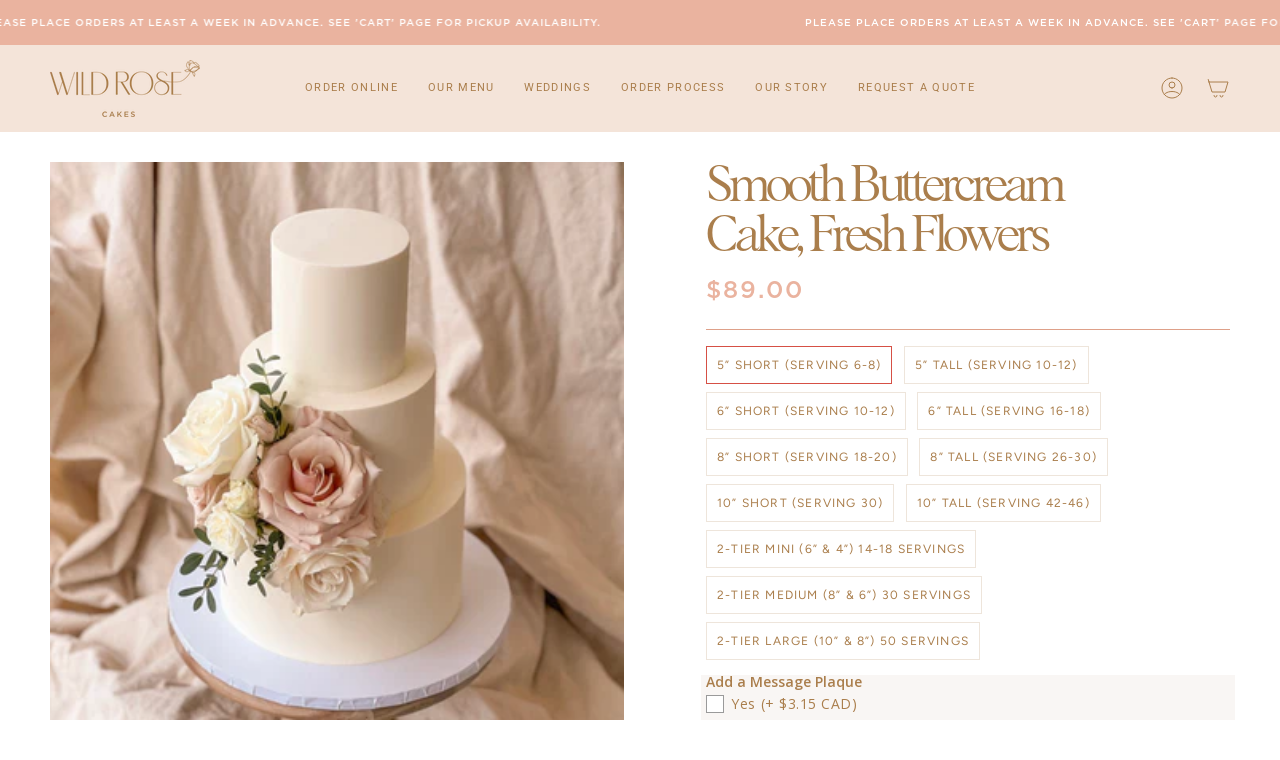

--- FILE ---
content_type: text/html; charset=utf-8
request_url: https://wildrosecakes.com/products/smooth-buttercream-cake-fresh-flowers
body_size: 40647
content:
<!doctype html>
<html class="no-js no-touch supports-no-cookies" lang="en">
<head>
<style>
.store-availability-information__stock.store-availability-small-text {
	display: none !important;
}
</style>
    <meta charset="UTF-8">
  <meta http-equiv="X-UA-Compatible" content="IE=edge">
  <meta name="viewport" content="width=device-width, initial-scale=1.0">
  <meta name="theme-color" content="">
  <link rel="canonical" href="https://wildrosecakes.com/products/smooth-buttercream-cake-fresh-flowers">
  <link rel="preconnect" href="https://cdn.shopify.com" crossorigin>
  <!-- ======================= Broadcast Theme V4.0.0 ========================= --><link rel="preconnect" href="https://fonts.shopifycdn.com" crossorigin><link href="//wildrosecakes.com/cdn/shop/t/4/assets/theme.css?v=158491429374553927351680668825" as="style" rel="preload">
  <link href="//wildrosecakes.com/cdn/shop/t/4/assets/vendor.js?v=20338928095176918551680668826" as="script" rel="preload">
  <link href="//wildrosecakes.com/cdn/shop/t/4/assets/theme.js?v=113594532885572869161680668826" as="script" rel="preload">

    <link rel="icon" type="image/png" href="//wildrosecakes.com/cdn/shop/files/rose_favicon.png?crop=center&height=32&v=1697844321&width=32">
  

  <!-- Title and description ================================================ -->
  
  <title>
    
    Smooth Buttercream Cake, Fresh Flowers
    
    
    
      &ndash; Shop Wild Rose Cakes
    
  </title>

  
    <meta name="description" content="A beautiful and classy option for any event. A clean buttercream cake finished in your choice of buttercream colour. With a single arrangement of fresh flowers on the side or top.  Exact type of flowers used cannot be requested. We typically use full size roses, spray roses and eucalyptus. This may change as the season">
  

  <meta property="og:site_name" content="Shop Wild Rose Cakes">
<meta property="og:url" content="https://wildrosecakes.com/products/smooth-buttercream-cake-fresh-flowers">
<meta property="og:title" content="Smooth Buttercream Cake, Fresh Flowers">
<meta property="og:type" content="product">
<meta property="og:description" content="A beautiful and classy option for any event. A clean buttercream cake finished in your choice of buttercream colour. With a single arrangement of fresh flowers on the side or top.  Exact type of flowers used cannot be requested. We typically use full size roses, spray roses and eucalyptus. This may change as the season"><meta property="og:image" content="http://wildrosecakes.com/cdn/shop/files/IMG_0879_jpg.jpg?v=1696388034">
  <meta property="og:image:secure_url" content="https://wildrosecakes.com/cdn/shop/files/IMG_0879_jpg.jpg?v=1696388034">
  <meta property="og:image:width" content="2959">
  <meta property="og:image:height" content="2959"><meta property="og:price:amount" content="89.00">
  <meta property="og:price:currency" content="CAD"><meta name="twitter:card" content="summary_large_image">
<meta name="twitter:title" content="Smooth Buttercream Cake, Fresh Flowers">
<meta name="twitter:description" content="A beautiful and classy option for any event. A clean buttercream cake finished in your choice of buttercream colour. With a single arrangement of fresh flowers on the side or top.  Exact type of flowers used cannot be requested. We typically use full size roses, spray roses and eucalyptus. This may change as the season">

  <!-- CSS ================================================================== -->

  <link href="//wildrosecakes.com/cdn/shop/t/4/assets/font-settings.css?v=72801881183127628111759332910" rel="stylesheet" type="text/css" media="all" />

  
<style data-shopify>

:root {--scrollbar-width: 0px;


--COLOR-VIDEO-BG: #f2f2f2;
--COLOR-BG-BRIGHTER: #f2f2f2;

--COLOR-BG: #ffffff;
--COLOR-BG-TRANSPARENT: rgba(255, 255, 255, 0);
--COLOR-BG-SECONDARY: #f9f6f4;
--COLOR-BG-RGB: 255, 255, 255;

--COLOR-TEXT-DARK: #7d582c;
--COLOR-TEXT: #aa7e4c;
--COLOR-TEXT-LIGHT: #c4a582;


/* === Opacity shades of grey ===*/
--COLOR-A5:  rgba(170, 126, 76, 0.05);
--COLOR-A10: rgba(170, 126, 76, 0.1);
--COLOR-A15: rgba(170, 126, 76, 0.15);
--COLOR-A20: rgba(170, 126, 76, 0.2);
--COLOR-A25: rgba(170, 126, 76, 0.25);
--COLOR-A30: rgba(170, 126, 76, 0.3);
--COLOR-A35: rgba(170, 126, 76, 0.35);
--COLOR-A40: rgba(170, 126, 76, 0.4);
--COLOR-A45: rgba(170, 126, 76, 0.45);
--COLOR-A50: rgba(170, 126, 76, 0.5);
--COLOR-A55: rgba(170, 126, 76, 0.55);
--COLOR-A60: rgba(170, 126, 76, 0.6);
--COLOR-A65: rgba(170, 126, 76, 0.65);
--COLOR-A70: rgba(170, 126, 76, 0.7);
--COLOR-A75: rgba(170, 126, 76, 0.75);
--COLOR-A80: rgba(170, 126, 76, 0.8);
--COLOR-A85: rgba(170, 126, 76, 0.85);
--COLOR-A90: rgba(170, 126, 76, 0.9);
--COLOR-A95: rgba(170, 126, 76, 0.95);

--COLOR-BORDER: rgb(222, 160, 137);
--COLOR-BORDER-LIGHT: #ebc6b8;
--COLOR-BORDER-HAIRLINE: #f7f7f7;
--COLOR-BORDER-DARK: #c86039;/* === Bright color ===*/
--COLOR-PRIMARY: #d65045;
--COLOR-PRIMARY-HOVER: #b3261b;
--COLOR-PRIMARY-FADE: rgba(214, 80, 69, 0.05);
--COLOR-PRIMARY-FADE-HOVER: rgba(214, 80, 69, 0.1);
--COLOR-PRIMARY-LIGHT: #f9c0bb;--COLOR-PRIMARY-OPPOSITE: #ffffff;



/* === link Color ===*/
--COLOR-LINK: #dea089;
--COLOR-LINK-HOVER: rgba(222, 160, 137, 0.7);
--COLOR-LINK-FADE: rgba(222, 160, 137, 0.05);
--COLOR-LINK-FADE-HOVER: rgba(222, 160, 137, 0.1);--COLOR-LINK-OPPOSITE: #ffffff;


/* === Product grid sale tags ===*/
--COLOR-SALE-BG: #f9dee5;
--COLOR-SALE-TEXT: #af7b88;--COLOR-SALE-TEXT-SECONDARY: #f9dee5;

/* === Product grid badges ===*/
--COLOR-BADGE-BG: #ffffff;
--COLOR-BADGE-TEXT: #212121;

/* === Product sale color ===*/
--COLOR-SALE: #f4e4d9;

/* === Gray background on Product grid items ===*/--filter-bg: 1.0;/* === Helper colors for form error states ===*/
--COLOR-ERROR: #721C24;
--COLOR-ERROR-BG: #F8D7DA;
--COLOR-ERROR-BORDER: #F5C6CB;



  --RADIUS: 0px;
  --RADIUS-SELECT: 0px;


--COLOR-HEADER-BG: #f4e4d9;
--COLOR-HEADER-BG-TRANSPARENT: rgba(244, 228, 217, 0);
--COLOR-HEADER-LINK: #aa7e4c;
--COLOR-HEADER-LINK-HOVER: rgba(170, 126, 76, 0.7);

--COLOR-MENU-BG: #f4e4d9;
--COLOR-MENU-LINK: #aa7e4c;
--COLOR-MENU-LINK-HOVER: rgba(170, 126, 76, 0.7);
--COLOR-SUBMENU-BG: #f4e4d9;
--COLOR-SUBMENU-LINK: #aa7e4c;
--COLOR-SUBMENU-LINK-HOVER: rgba(170, 126, 76, 0.7);
--COLOR-SUBMENU-TEXT-LIGHT: #c09d76;
--COLOR-MENU-TRANSPARENT: #ffffff;
--COLOR-MENU-TRANSPARENT-HOVER: rgba(255, 255, 255, 0.7);

--COLOR-FOOTER-BG: #f4e4d9;
--COLOR-FOOTER-TEXT: #aa7e4c;
--COLOR-FOOTER-LINK: #aa7e4c;
--COLOR-FOOTER-LINK-HOVER: rgba(170, 126, 76, 0.7);
--COLOR-FOOTER-BORDER: #d65045;

--TRANSPARENT: rgba(255, 255, 255, 0);

/* === Default overlay opacity ===*/
--overlay-opacity: 0;
--underlay-opacity: 0.4;
--underlay-bg: #000;

/* === Custom Cursor ===*/
--ICON-ZOOM-IN: url( "//wildrosecakes.com/cdn/shop/t/4/assets/icon-zoom-in.svg?v=182473373117644429561680668826" );
--ICON-ZOOM-OUT: url( "//wildrosecakes.com/cdn/shop/t/4/assets/icon-zoom-out.svg?v=101497157853986683871680668825" );

/* === Custom Icons ===*/


  
  --ICON-ADD-BAG: url( "//wildrosecakes.com/cdn/shop/t/4/assets/icon-add-bag.svg?v=23763382405227654651680668826" );
  --ICON-ADD-CART: url( "//wildrosecakes.com/cdn/shop/t/4/assets/icon-add-cart.svg?v=3962293684743587821680668825" );
  --ICON-ARROW-LEFT: url( "//wildrosecakes.com/cdn/shop/t/4/assets/icon-arrow-left.svg?v=136066145774695772731680668825" );
  --ICON-ARROW-RIGHT: url( "//wildrosecakes.com/cdn/shop/t/4/assets/icon-arrow-right.svg?v=150928298113663093401680668825" );
  --ICON-SELECT: url("//wildrosecakes.com/cdn/shop/t/4/assets/icon-select.svg?v=167170173659852274001680668826");


--PRODUCT-GRID-ASPECT-RATIO: 100%;

/* === Typography ===*/
--FONT-WEIGHT-BODY: 300;
--FONT-WEIGHT-BODY-BOLD: 400;

--FONT-STACK-BODY: Roboto, sans-serif;
--FONT-STYLE-BODY: normal;
--FONT-STYLE-BODY-ITALIC: italic;
--FONT-ADJUST-BODY: 1.2;

--FONT-WEIGHT-HEADING: 400;
--FONT-WEIGHT-HEADING-BOLD: 700;

--FONT-STACK-HEADING: Cardo, serif;
--FONT-STYLE-HEADING: normal;
--FONT-STYLE-HEADING-ITALIC: italic;
--FONT-ADJUST-HEADING: 1.0;

--FONT-STACK-NAV: Roboto, sans-serif;
--FONT-STYLE-NAV: normal;
--FONT-STYLE-NAV-ITALIC: italic;
--FONT-ADJUST-NAV: 0.75;

--FONT-WEIGHT-NAV: 300;
--FONT-WEIGHT-NAV-BOLD: 400;

--FONT-SIZE-BASE: 1.2rem;
--FONT-SIZE-BASE-PERCENT: 1.2;

/* === Parallax ===*/
--PARALLAX-STRENGTH-MIN: 110.0%;
--PARALLAX-STRENGTH-MAX: 120.0%;--LAYOUT-OUTER: 50px;
  --LAYOUT-GUTTER: 32px;
  --LAYOUT-OUTER-MEDIUM: 30px;
  --LAYOUT-GUTTER-MEDIUM: 22px;
  --LAYOUT-OUTER-SMALL: 16px;
  --LAYOUT-GUTTER-SMALL: 16px;--base-animation-delay: 0ms;
--line-height-normal: 1.375; /* Equals to line-height: normal; */--SIDEBAR-WIDTH: 288px;
  --SIDEBAR-WIDTH-MEDIUM: 258px;--ICON-STROKE-WIDTH: 1px;/* === Button General ===*/
--BTN-FONT-STACK: Figtree, sans-serif;
--BTN-FONT-WEIGHT: 400;
--BTN-FONT-STYLE: normal;
--BTN-FONT-SIZE: 12px;

--BTN-LETTER-SPACING: 0.1em;
--BTN-UPPERCASE: uppercase;

/* === Button Primary ===*/
--BTN-PRIMARY-BORDER-COLOR: #dea089;
--BTN-PRIMARY-BG-COLOR: #fff8f4;
--BTN-PRIMARY-TEXT-COLOR: #dea089;


  --BTN-PRIMARY-BG-COLOR-BRIGHTER: #ffe8db;


/* === Button Secondary ===*/
--BTN-SECONDARY-BORDER-COLOR: #ab8c52;
--BTN-SECONDARY-BG-COLOR: #ab8c52;
--BTN-SECONDARY-TEXT-COLOR: #ffffff;


  --BTN-SECONDARY-BG-COLOR-BRIGHTER: #9a7e4a;


/* === Button White ===*/
--TEXT-BTN-BORDER-WHITE: #fff;
--TEXT-BTN-BG-WHITE: #fff;
--TEXT-BTN-WHITE: #000;
--TEXT-BTN-BG-WHITE-BRIGHTER: #f2f2f2;

/* === Button Black ===*/
--TEXT-BTN-BG-BLACK: #000;
--TEXT-BTN-BORDER-BLACK: #000;
--TEXT-BTN-BLACK: #fff;
--TEXT-BTN-BG-BLACK-BRIGHTER: #1a1a1a;

/* === Cart Gradient ===*/


  --FREE-SHIPPING-GRADIENT: linear-gradient(to right, var(--COLOR-PRIMARY-LIGHT) 0%, var(--COLOR-PRIMARY) 100%);


}
</style>


  <link href="//wildrosecakes.com/cdn/shop/t/4/assets/theme.css?v=158491429374553927351680668825" rel="stylesheet" type="text/css" media="all" />
  <link href="//wildrosecakes.com/cdn/shop/t/4/assets/fonts.css?v=91764501249583376451698207210" rel="stylesheet" type="text/css" media="all" />
  <link href="//wildrosecakes.com/cdn/shop/t/4/assets/custom.css?v=52829096829369138351698207212" rel="stylesheet" type="text/css" media="all" />

  

  <script>
    if (window.navigator.userAgent.indexOf('MSIE ') > 0 || window.navigator.userAgent.indexOf('Trident/') > 0) {
      document.documentElement.className = document.documentElement.className + ' ie';

      var scripts = document.getElementsByTagName('script')[0];
      var polyfill = document.createElement("script");
      polyfill.defer = true;
      polyfill.src = "//wildrosecakes.com/cdn/shop/t/4/assets/ie11.js?v=144489047535103983231680668826";

      scripts.parentNode.insertBefore(polyfill, scripts);
    } else {
      document.documentElement.className = document.documentElement.className.replace('no-js', 'js');
    }

    let root = '/';
    if (root[root.length - 1] !== '/') {
      root = root + '/';
    }

    window.theme = {
      routes: {
        root: root,
        cart: '/cart',
        cart_add_url: '/cart/add',
        product_recommendations_url: '/recommendations/products',
        predictive_search_url: '/search/suggest',
        addresses_url: '/account/addresses'
      },
      assets: {
        photoswipe: '//wildrosecakes.com/cdn/shop/t/4/assets/photoswipe.js?v=162613001030112971491680668826',
        smoothscroll: '//wildrosecakes.com/cdn/shop/t/4/assets/smoothscroll.js?v=37906625415260927261680668825',
        swatches: '//wildrosecakes.com/cdn/shop/t/4/assets/swatches.json?v=153762849283573572451680668826',
        base: "//wildrosecakes.com/cdn/shop/t/4/assets/",
      },
      strings: {
        addToCart: "Add to cart",
        soldOut: "Sold Out",
        from: "From",
        preOrder: "Pre-order",
        sale: "Sale",
        subscription: "Subscription",
        unavailable: "Unavailable",
        unitPrice: "Unit price",
        unitPriceSeparator: "per",
        shippingCalcSubmitButton: "Calculate shipping",
        shippingCalcSubmitButtonDisabled: "Calculating...",
        selectValue: "Select value",
        selectColor: "Select color",
        oneColor: "color",
        otherColor: "colors",
        upsellAddToCart: "Add",
        free: "Free",
        swatchesColor: "Color, Colour"
      },
      settings: {
        customerLoggedIn: null ? true : false,
        cartDrawerEnabled: false,
        enableQuickAdd: false,
        enableAnimations: true,
        transparentHeader: false,
        variantOnSale: true,
      },
      moneyFormat: false ? "${{amount}} CAD" : "${{amount}}",
      moneyWithoutCurrencyFormat: "${{amount}}",
      moneyWithCurrencyFormat: "${{amount}} CAD",
      subtotal: 0,
      info: {
        name: 'broadcast'
      },
      version: '4.0.0'
    };

    if (window.performance) {
      window.performance.mark('init');
    } else {
      window.fastNetworkAndCPU = false;
    }
  </script>

  

  <!-- Theme Javascript ============================================================== -->
  <script src="//wildrosecakes.com/cdn/shop/t/4/assets/vendor.js?v=20338928095176918551680668826" defer="defer"></script>
  <script src="//wildrosecakes.com/cdn/shop/t/4/assets/theme.js?v=113594532885572869161680668826" defer="defer"></script><!-- Shopify app scripts =========================================================== -->

  <script>window.performance && window.performance.mark && window.performance.mark('shopify.content_for_header.start');</script><meta name="facebook-domain-verification" content="6gs5hn4ikwkrrvc9f4o9kezumn3281">
<meta id="shopify-digital-wallet" name="shopify-digital-wallet" content="/73193881895/digital_wallets/dialog">
<meta name="shopify-checkout-api-token" content="070b0d045a89fe0d22fd375b0c3329d1">
<link rel="alternate" type="application/json+oembed" href="https://wildrosecakes.com/products/smooth-buttercream-cake-fresh-flowers.oembed">
<script async="async" src="/checkouts/internal/preloads.js?locale=en-CA"></script>
<link rel="preconnect" href="https://shop.app" crossorigin="anonymous">
<script async="async" src="https://shop.app/checkouts/internal/preloads.js?locale=en-CA&shop_id=73193881895" crossorigin="anonymous"></script>
<script id="apple-pay-shop-capabilities" type="application/json">{"shopId":73193881895,"countryCode":"CA","currencyCode":"CAD","merchantCapabilities":["supports3DS"],"merchantId":"gid:\/\/shopify\/Shop\/73193881895","merchantName":"Shop Wild Rose Cakes","requiredBillingContactFields":["postalAddress","email","phone"],"requiredShippingContactFields":["postalAddress","email","phone"],"shippingType":"shipping","supportedNetworks":["visa","masterCard","amex","discover","interac","jcb"],"total":{"type":"pending","label":"Shop Wild Rose Cakes","amount":"1.00"},"shopifyPaymentsEnabled":true,"supportsSubscriptions":true}</script>
<script id="shopify-features" type="application/json">{"accessToken":"070b0d045a89fe0d22fd375b0c3329d1","betas":["rich-media-storefront-analytics"],"domain":"wildrosecakes.com","predictiveSearch":true,"shopId":73193881895,"locale":"en"}</script>
<script>var Shopify = Shopify || {};
Shopify.shop = "shop-wild-rose-cakes.myshopify.com";
Shopify.locale = "en";
Shopify.currency = {"active":"CAD","rate":"1.0"};
Shopify.country = "CA";
Shopify.theme = {"name":"Wild Rose 2023","id":146774065447,"schema_name":"Broadcast","schema_version":"4.0.0","theme_store_id":868,"role":"main"};
Shopify.theme.handle = "null";
Shopify.theme.style = {"id":null,"handle":null};
Shopify.cdnHost = "wildrosecakes.com/cdn";
Shopify.routes = Shopify.routes || {};
Shopify.routes.root = "/";</script>
<script type="module">!function(o){(o.Shopify=o.Shopify||{}).modules=!0}(window);</script>
<script>!function(o){function n(){var o=[];function n(){o.push(Array.prototype.slice.apply(arguments))}return n.q=o,n}var t=o.Shopify=o.Shopify||{};t.loadFeatures=n(),t.autoloadFeatures=n()}(window);</script>
<script>
  window.ShopifyPay = window.ShopifyPay || {};
  window.ShopifyPay.apiHost = "shop.app\/pay";
  window.ShopifyPay.redirectState = null;
</script>
<script id="shop-js-analytics" type="application/json">{"pageType":"product"}</script>
<script defer="defer" async type="module" src="//wildrosecakes.com/cdn/shopifycloud/shop-js/modules/v2/client.init-shop-cart-sync_IZsNAliE.en.esm.js"></script>
<script defer="defer" async type="module" src="//wildrosecakes.com/cdn/shopifycloud/shop-js/modules/v2/chunk.common_0OUaOowp.esm.js"></script>
<script type="module">
  await import("//wildrosecakes.com/cdn/shopifycloud/shop-js/modules/v2/client.init-shop-cart-sync_IZsNAliE.en.esm.js");
await import("//wildrosecakes.com/cdn/shopifycloud/shop-js/modules/v2/chunk.common_0OUaOowp.esm.js");

  window.Shopify.SignInWithShop?.initShopCartSync?.({"fedCMEnabled":true,"windoidEnabled":true});

</script>
<script defer="defer" async type="module" src="//wildrosecakes.com/cdn/shopifycloud/shop-js/modules/v2/client.payment-terms_CNlwjfZz.en.esm.js"></script>
<script defer="defer" async type="module" src="//wildrosecakes.com/cdn/shopifycloud/shop-js/modules/v2/chunk.common_0OUaOowp.esm.js"></script>
<script defer="defer" async type="module" src="//wildrosecakes.com/cdn/shopifycloud/shop-js/modules/v2/chunk.modal_CGo_dVj3.esm.js"></script>
<script type="module">
  await import("//wildrosecakes.com/cdn/shopifycloud/shop-js/modules/v2/client.payment-terms_CNlwjfZz.en.esm.js");
await import("//wildrosecakes.com/cdn/shopifycloud/shop-js/modules/v2/chunk.common_0OUaOowp.esm.js");
await import("//wildrosecakes.com/cdn/shopifycloud/shop-js/modules/v2/chunk.modal_CGo_dVj3.esm.js");

  
</script>
<script>
  window.Shopify = window.Shopify || {};
  if (!window.Shopify.featureAssets) window.Shopify.featureAssets = {};
  window.Shopify.featureAssets['shop-js'] = {"shop-cart-sync":["modules/v2/client.shop-cart-sync_DLOhI_0X.en.esm.js","modules/v2/chunk.common_0OUaOowp.esm.js"],"init-fed-cm":["modules/v2/client.init-fed-cm_C6YtU0w6.en.esm.js","modules/v2/chunk.common_0OUaOowp.esm.js"],"shop-button":["modules/v2/client.shop-button_BCMx7GTG.en.esm.js","modules/v2/chunk.common_0OUaOowp.esm.js"],"shop-cash-offers":["modules/v2/client.shop-cash-offers_BT26qb5j.en.esm.js","modules/v2/chunk.common_0OUaOowp.esm.js","modules/v2/chunk.modal_CGo_dVj3.esm.js"],"init-windoid":["modules/v2/client.init-windoid_B9PkRMql.en.esm.js","modules/v2/chunk.common_0OUaOowp.esm.js"],"init-shop-email-lookup-coordinator":["modules/v2/client.init-shop-email-lookup-coordinator_DZkqjsbU.en.esm.js","modules/v2/chunk.common_0OUaOowp.esm.js"],"shop-toast-manager":["modules/v2/client.shop-toast-manager_Di2EnuM7.en.esm.js","modules/v2/chunk.common_0OUaOowp.esm.js"],"shop-login-button":["modules/v2/client.shop-login-button_BtqW_SIO.en.esm.js","modules/v2/chunk.common_0OUaOowp.esm.js","modules/v2/chunk.modal_CGo_dVj3.esm.js"],"avatar":["modules/v2/client.avatar_BTnouDA3.en.esm.js"],"pay-button":["modules/v2/client.pay-button_CWa-C9R1.en.esm.js","modules/v2/chunk.common_0OUaOowp.esm.js"],"init-shop-cart-sync":["modules/v2/client.init-shop-cart-sync_IZsNAliE.en.esm.js","modules/v2/chunk.common_0OUaOowp.esm.js"],"init-customer-accounts":["modules/v2/client.init-customer-accounts_DenGwJTU.en.esm.js","modules/v2/client.shop-login-button_BtqW_SIO.en.esm.js","modules/v2/chunk.common_0OUaOowp.esm.js","modules/v2/chunk.modal_CGo_dVj3.esm.js"],"init-shop-for-new-customer-accounts":["modules/v2/client.init-shop-for-new-customer-accounts_JdHXxpS9.en.esm.js","modules/v2/client.shop-login-button_BtqW_SIO.en.esm.js","modules/v2/chunk.common_0OUaOowp.esm.js","modules/v2/chunk.modal_CGo_dVj3.esm.js"],"init-customer-accounts-sign-up":["modules/v2/client.init-customer-accounts-sign-up_D6__K_p8.en.esm.js","modules/v2/client.shop-login-button_BtqW_SIO.en.esm.js","modules/v2/chunk.common_0OUaOowp.esm.js","modules/v2/chunk.modal_CGo_dVj3.esm.js"],"checkout-modal":["modules/v2/client.checkout-modal_C_ZQDY6s.en.esm.js","modules/v2/chunk.common_0OUaOowp.esm.js","modules/v2/chunk.modal_CGo_dVj3.esm.js"],"shop-follow-button":["modules/v2/client.shop-follow-button_XetIsj8l.en.esm.js","modules/v2/chunk.common_0OUaOowp.esm.js","modules/v2/chunk.modal_CGo_dVj3.esm.js"],"lead-capture":["modules/v2/client.lead-capture_DvA72MRN.en.esm.js","modules/v2/chunk.common_0OUaOowp.esm.js","modules/v2/chunk.modal_CGo_dVj3.esm.js"],"shop-login":["modules/v2/client.shop-login_ClXNxyh6.en.esm.js","modules/v2/chunk.common_0OUaOowp.esm.js","modules/v2/chunk.modal_CGo_dVj3.esm.js"],"payment-terms":["modules/v2/client.payment-terms_CNlwjfZz.en.esm.js","modules/v2/chunk.common_0OUaOowp.esm.js","modules/v2/chunk.modal_CGo_dVj3.esm.js"]};
</script>
<script>(function() {
  var isLoaded = false;
  function asyncLoad() {
    if (isLoaded) return;
    isLoaded = true;
    var urls = ["https:\/\/cdn.logbase.io\/lb-upsell-wrapper.js?shop=shop-wild-rose-cakes.myshopify.com"];
    for (var i = 0; i < urls.length; i++) {
      var s = document.createElement('script');
      s.type = 'text/javascript';
      s.async = true;
      s.src = urls[i];
      var x = document.getElementsByTagName('script')[0];
      x.parentNode.insertBefore(s, x);
    }
  };
  if(window.attachEvent) {
    window.attachEvent('onload', asyncLoad);
  } else {
    window.addEventListener('load', asyncLoad, false);
  }
})();</script>
<script id="__st">var __st={"a":73193881895,"offset":-25200,"reqid":"0d520cf7-85a2-45e3-9109-d8457f05a6e2-1768517610","pageurl":"wildrosecakes.com\/products\/smooth-buttercream-cake-fresh-flowers","u":"3eae68769a90","p":"product","rtyp":"product","rid":8740048601383};</script>
<script>window.ShopifyPaypalV4VisibilityTracking = true;</script>
<script id="captcha-bootstrap">!function(){'use strict';const t='contact',e='account',n='new_comment',o=[[t,t],['blogs',n],['comments',n],[t,'customer']],c=[[e,'customer_login'],[e,'guest_login'],[e,'recover_customer_password'],[e,'create_customer']],r=t=>t.map((([t,e])=>`form[action*='/${t}']:not([data-nocaptcha='true']) input[name='form_type'][value='${e}']`)).join(','),a=t=>()=>t?[...document.querySelectorAll(t)].map((t=>t.form)):[];function s(){const t=[...o],e=r(t);return a(e)}const i='password',u='form_key',d=['recaptcha-v3-token','g-recaptcha-response','h-captcha-response',i],f=()=>{try{return window.sessionStorage}catch{return}},m='__shopify_v',_=t=>t.elements[u];function p(t,e,n=!1){try{const o=window.sessionStorage,c=JSON.parse(o.getItem(e)),{data:r}=function(t){const{data:e,action:n}=t;return t[m]||n?{data:e,action:n}:{data:t,action:n}}(c);for(const[e,n]of Object.entries(r))t.elements[e]&&(t.elements[e].value=n);n&&o.removeItem(e)}catch(o){console.error('form repopulation failed',{error:o})}}const l='form_type',E='cptcha';function T(t){t.dataset[E]=!0}const w=window,h=w.document,L='Shopify',v='ce_forms',y='captcha';let A=!1;((t,e)=>{const n=(g='f06e6c50-85a8-45c8-87d0-21a2b65856fe',I='https://cdn.shopify.com/shopifycloud/storefront-forms-hcaptcha/ce_storefront_forms_captcha_hcaptcha.v1.5.2.iife.js',D={infoText:'Protected by hCaptcha',privacyText:'Privacy',termsText:'Terms'},(t,e,n)=>{const o=w[L][v],c=o.bindForm;if(c)return c(t,g,e,D).then(n);var r;o.q.push([[t,g,e,D],n]),r=I,A||(h.body.append(Object.assign(h.createElement('script'),{id:'captcha-provider',async:!0,src:r})),A=!0)});var g,I,D;w[L]=w[L]||{},w[L][v]=w[L][v]||{},w[L][v].q=[],w[L][y]=w[L][y]||{},w[L][y].protect=function(t,e){n(t,void 0,e),T(t)},Object.freeze(w[L][y]),function(t,e,n,w,h,L){const[v,y,A,g]=function(t,e,n){const i=e?o:[],u=t?c:[],d=[...i,...u],f=r(d),m=r(i),_=r(d.filter((([t,e])=>n.includes(e))));return[a(f),a(m),a(_),s()]}(w,h,L),I=t=>{const e=t.target;return e instanceof HTMLFormElement?e:e&&e.form},D=t=>v().includes(t);t.addEventListener('submit',(t=>{const e=I(t);if(!e)return;const n=D(e)&&!e.dataset.hcaptchaBound&&!e.dataset.recaptchaBound,o=_(e),c=g().includes(e)&&(!o||!o.value);(n||c)&&t.preventDefault(),c&&!n&&(function(t){try{if(!f())return;!function(t){const e=f();if(!e)return;const n=_(t);if(!n)return;const o=n.value;o&&e.removeItem(o)}(t);const e=Array.from(Array(32),(()=>Math.random().toString(36)[2])).join('');!function(t,e){_(t)||t.append(Object.assign(document.createElement('input'),{type:'hidden',name:u})),t.elements[u].value=e}(t,e),function(t,e){const n=f();if(!n)return;const o=[...t.querySelectorAll(`input[type='${i}']`)].map((({name:t})=>t)),c=[...d,...o],r={};for(const[a,s]of new FormData(t).entries())c.includes(a)||(r[a]=s);n.setItem(e,JSON.stringify({[m]:1,action:t.action,data:r}))}(t,e)}catch(e){console.error('failed to persist form',e)}}(e),e.submit())}));const S=(t,e)=>{t&&!t.dataset[E]&&(n(t,e.some((e=>e===t))),T(t))};for(const o of['focusin','change'])t.addEventListener(o,(t=>{const e=I(t);D(e)&&S(e,y())}));const B=e.get('form_key'),M=e.get(l),P=B&&M;t.addEventListener('DOMContentLoaded',(()=>{const t=y();if(P)for(const e of t)e.elements[l].value===M&&p(e,B);[...new Set([...A(),...v().filter((t=>'true'===t.dataset.shopifyCaptcha))])].forEach((e=>S(e,t)))}))}(h,new URLSearchParams(w.location.search),n,t,e,['guest_login'])})(!0,!0)}();</script>
<script integrity="sha256-4kQ18oKyAcykRKYeNunJcIwy7WH5gtpwJnB7kiuLZ1E=" data-source-attribution="shopify.loadfeatures" defer="defer" src="//wildrosecakes.com/cdn/shopifycloud/storefront/assets/storefront/load_feature-a0a9edcb.js" crossorigin="anonymous"></script>
<script crossorigin="anonymous" defer="defer" src="//wildrosecakes.com/cdn/shopifycloud/storefront/assets/shopify_pay/storefront-65b4c6d7.js?v=20250812"></script>
<script data-source-attribution="shopify.dynamic_checkout.dynamic.init">var Shopify=Shopify||{};Shopify.PaymentButton=Shopify.PaymentButton||{isStorefrontPortableWallets:!0,init:function(){window.Shopify.PaymentButton.init=function(){};var t=document.createElement("script");t.src="https://wildrosecakes.com/cdn/shopifycloud/portable-wallets/latest/portable-wallets.en.js",t.type="module",document.head.appendChild(t)}};
</script>
<script data-source-attribution="shopify.dynamic_checkout.buyer_consent">
  function portableWalletsHideBuyerConsent(e){var t=document.getElementById("shopify-buyer-consent"),n=document.getElementById("shopify-subscription-policy-button");t&&n&&(t.classList.add("hidden"),t.setAttribute("aria-hidden","true"),n.removeEventListener("click",e))}function portableWalletsShowBuyerConsent(e){var t=document.getElementById("shopify-buyer-consent"),n=document.getElementById("shopify-subscription-policy-button");t&&n&&(t.classList.remove("hidden"),t.removeAttribute("aria-hidden"),n.addEventListener("click",e))}window.Shopify?.PaymentButton&&(window.Shopify.PaymentButton.hideBuyerConsent=portableWalletsHideBuyerConsent,window.Shopify.PaymentButton.showBuyerConsent=portableWalletsShowBuyerConsent);
</script>
<script>
  function portableWalletsCleanup(e){e&&e.src&&console.error("Failed to load portable wallets script "+e.src);var t=document.querySelectorAll("shopify-accelerated-checkout .shopify-payment-button__skeleton, shopify-accelerated-checkout-cart .wallet-cart-button__skeleton"),e=document.getElementById("shopify-buyer-consent");for(let e=0;e<t.length;e++)t[e].remove();e&&e.remove()}function portableWalletsNotLoadedAsModule(e){e instanceof ErrorEvent&&"string"==typeof e.message&&e.message.includes("import.meta")&&"string"==typeof e.filename&&e.filename.includes("portable-wallets")&&(window.removeEventListener("error",portableWalletsNotLoadedAsModule),window.Shopify.PaymentButton.failedToLoad=e,"loading"===document.readyState?document.addEventListener("DOMContentLoaded",window.Shopify.PaymentButton.init):window.Shopify.PaymentButton.init())}window.addEventListener("error",portableWalletsNotLoadedAsModule);
</script>

<script type="module" src="https://wildrosecakes.com/cdn/shopifycloud/portable-wallets/latest/portable-wallets.en.js" onError="portableWalletsCleanup(this)" crossorigin="anonymous"></script>
<script nomodule>
  document.addEventListener("DOMContentLoaded", portableWalletsCleanup);
</script>

<link id="shopify-accelerated-checkout-styles" rel="stylesheet" media="screen" href="https://wildrosecakes.com/cdn/shopifycloud/portable-wallets/latest/accelerated-checkout-backwards-compat.css" crossorigin="anonymous">
<style id="shopify-accelerated-checkout-cart">
        #shopify-buyer-consent {
  margin-top: 1em;
  display: inline-block;
  width: 100%;
}

#shopify-buyer-consent.hidden {
  display: none;
}

#shopify-subscription-policy-button {
  background: none;
  border: none;
  padding: 0;
  text-decoration: underline;
  font-size: inherit;
  cursor: pointer;
}

#shopify-subscription-policy-button::before {
  box-shadow: none;
}

      </style>
<script id="sections-script" data-sections="footer" defer="defer" src="//wildrosecakes.com/cdn/shop/t/4/compiled_assets/scripts.js?534"></script>
<script>window.performance && window.performance.mark && window.performance.mark('shopify.content_for_header.end');</script>

<!-- BEGIN app block: shopify://apps/zapiet-pickup-delivery/blocks/app-embed/5599aff0-8af1-473a-a372-ecd72a32b4d5 -->









    <style>#storePickupApp .checkoutMethod.active .pickupIcon {
        fill: #FFFFFF !important;
    }
#storePickupApp .checkoutMethodsContainer.default .checkoutMethod.active {
      background: #D65045 !important;
    }
#storePickupApp .checkoutMethodsContainer.default .checkoutMethod.active .checkoutMethodName {
        color: #FFFFFF !important;
      }
#storePickupApp .checkoutMethodContainer .inputWithButton .button {
      background: #D65045 !important;
    }
#storePickupApp .datepickerIcon {    fill: #FFFFFF !important;      }</style>




<script type="text/javascript">
    var zapietTranslations = {};

    window.ZapietMethods = {"shipping":{"active":false,"enabled":false,"name":"Shipping","sort":1,"status":{"condition":"price","operator":"morethan","value":0,"enabled":true,"product_conditions":{"enabled":false,"value":"Delivery Only,Pickup Only","enable":false,"property":"tags","hide_button":false}},"button":{"type":"default","default":null,"hover":"","active":null}},"delivery":{"active":false,"enabled":false,"name":"Delivery","sort":2,"status":{"condition":"price","operator":"morethan","value":0,"enabled":true,"product_conditions":{"enabled":false,"value":"Pickup Only,Shipping Only","enable":false,"property":"tags","hide_button":false}},"button":{"type":"default","default":null,"hover":"","active":null}},"pickup":{"active":true,"enabled":true,"name":"Pickup","sort":3,"status":{"condition":"price","operator":"morethan","value":0,"enabled":true,"product_conditions":{"enabled":false,"value":"Delivery Only,Shipping Only","enable":false,"property":"tags","hide_button":false}},"button":{"type":"default","default":null,"hover":"","active":null}}}
    window.ZapietEvent = {
        listen: function(eventKey, callback) {
            if (!this.listeners) {
                this.listeners = [];
            }
            this.listeners.push({
                eventKey: eventKey,
                callback: callback
            });
        },
    };

    

    
        
        var language_settings = {"enable_app":true,"enable_geo_search_for_pickups":false,"pickup_region_filter_enabled":false,"pickup_region_filter_field":null,"currency":"CAD","weight_format":"kg","pickup.enable_map":false,"delivery_validation_method":"exact_postcode_matching","base_country_name":"Canada","base_country_code":"CA","method_display_style":"default","default_method_display_style":"classic","date_format":"l, F j, Y","time_format":"h:i A","week_day_start":"Sun","pickup_address_format":"<span class=\"name\"><strong>{{company_name}}</strong></span><span class=\"address\">{{address_line_1}}<br />{{city}}, {{postal_code}}</span><span class=\"distance\">{{distance}}</span>{{more_information}}","rates_enabled":false,"payment_customization_enabled":false,"distance_format":"km","enable_delivery_address_autocompletion":false,"enable_delivery_current_location":false,"enable_pickup_address_autocompletion":false,"pickup_date_picker_enabled":true,"pickup_time_picker_enabled":true,"delivery_note_enabled":false,"delivery_note_required":false,"delivery_date_picker_enabled":true,"delivery_time_picker_enabled":true,"shipping.date_picker_enabled":false,"delivery_validate_cart":false,"pickup_validate_cart":false,"gmak":"","enable_checkout_locale":true,"enable_checkout_url":true,"disable_widget_for_digital_items":false,"disable_widget_for_product_handles":"gift-card","colors":{"widget_active_background_color":null,"widget_active_border_color":null,"widget_active_icon_color":null,"widget_active_text_color":null,"widget_inactive_background_color":null,"widget_inactive_border_color":null,"widget_inactive_icon_color":null,"widget_inactive_text_color":null},"delivery_validator":{"enabled":false,"show_on_page_load":true,"sticky":true},"checkout":{"delivery":{"discount_code":"","prepopulate_shipping_address":true,"preselect_first_available_time":true},"pickup":{"discount_code":null,"prepopulate_shipping_address":true,"customer_phone_required":false,"preselect_first_location":true,"preselect_first_available_time":true},"shipping":{"discount_code":""}},"day_name_attribute_enabled":true,"methods":{"shipping":{"active":false,"enabled":false,"name":"Shipping","sort":1,"status":{"condition":"price","operator":"morethan","value":0,"enabled":true,"product_conditions":{"enabled":false,"value":"Delivery Only,Pickup Only","enable":false,"property":"tags","hide_button":false}},"button":{"type":"default","default":null,"hover":"","active":null}},"delivery":{"active":false,"enabled":false,"name":"Delivery","sort":2,"status":{"condition":"price","operator":"morethan","value":0,"enabled":true,"product_conditions":{"enabled":false,"value":"Pickup Only,Shipping Only","enable":false,"property":"tags","hide_button":false}},"button":{"type":"default","default":null,"hover":"","active":null}},"pickup":{"active":true,"enabled":true,"name":"Pickup","sort":3,"status":{"condition":"price","operator":"morethan","value":0,"enabled":true,"product_conditions":{"enabled":false,"value":"Delivery Only,Shipping Only","enable":false,"property":"tags","hide_button":false}},"button":{"type":"default","default":null,"hover":"","active":null}}},"translations":{"methods":{"shipping":"Shipping","pickup":"Pickups","delivery":"Delivery"},"calendar":{"january":"January","february":"February","march":"March","april":"April","may":"May","june":"June","july":"July","august":"August","september":"September","october":"October","november":"November","december":"December","sunday":"Sun","monday":"Mon","tuesday":"Tue","wednesday":"Wed","thursday":"Thu","friday":"Fri","saturday":"Sat","today":"","close":"","labelMonthNext":"Next month","labelMonthPrev":"Previous month","labelMonthSelect":"Select a month","labelYearSelect":"Select a year","and":"and","between":"between"},"pickup":{"checkout_button":"Checkout","location_label":"Choose a location.","could_not_find_location":"Sorry, we could not find your location.","datepicker_label":"Choose a date and time.","datepicker_placeholder":"Choose a date and time.","date_time_output":"{{DATE}} at {{TIME}}","location_placeholder":"Enter your postal code ...","filter_by_region_placeholder":"Filter by state/province","heading":"Store Pickup","note":"","max_order_total":"Maximum order value for pickup is $0.00","max_order_weight":"Maximum order weight for pickup is {{ weight }}","min_order_total":"Minimum order value for pickup is $0.00","min_order_weight":"Minimum order weight for pickup is {{ weight }}","pickup_note_error":"Please enter pickup instructions","more_information":"More information","no_date_time_selected":"Please select a date & time.","no_locations_found":"Sorry, pickup is not available for your selected items.","no_locations_region":"Sorry, pickup is not available in your region.","cart_eligibility_error":"Sorry, pickup is not available for your selected items.","method_not_available":"Not available","opening_hours":"Opening hours","locations_found":"Please select a pickup location, please note we’re open Wednesday through Saturday. If the date cannot be chosen on the calendar it is not available.","pickup_note_label":"Please enter pickup instructions (optional)","pickup_note_label_required":"Please enter pickup instructions (required)","preselect_first_available_time":"Select a time","dates_not_available":"Sorry, your selected items are not currently available for pickup.","checkout_error":"Please select a date and time for pickup.","location_error":"Please select a pickup location."},"delivery":{"checkout_button":"Checkout","could_not_find_location":"Sorry, we could not find your location.","datepicker_label":"Choose a date and time.","datepicker_placeholder":"Choose a date and time.","date_time_output":"{{DATE}} between {{SLOT_START_TIME}} and {{SLOT_END_TIME}}","delivery_note_label":"Please enter delivery instructions (optional)","delivery_validator_button_label":"Go","delivery_validator_eligible_button_label":"Continue shopping","delivery_validator_eligible_button_link":"#","delivery_validator_eligible_content":"To start shopping just click the button below","delivery_validator_eligible_heading":"Great, we deliver to your area!","delivery_validator_error_button_label":"Continue shopping","delivery_validator_error_button_link":"#","delivery_validator_error_content":"Sorry, it looks like we have encountered an unexpected error. Please try again.","delivery_validator_error_heading":"An error occured","delivery_validator_not_eligible_button_label":"Continue shopping","delivery_validator_not_eligible_button_link":"#","delivery_validator_not_eligible_content":"You are more then welcome to continue browsing our store","delivery_validator_not_eligible_heading":"Sorry, we do not deliver to your area","delivery_validator_placeholder":"Enter your postal code ...","delivery_validator_prelude":"Do we deliver?","available":"Great! You are eligible for delivery.","heading":"Local Delivery","note":"Enter your postal code to check if you are eligible for local delivery:","max_order_total":"Maximum order value for delivery is $0.00","max_order_weight":"Maximum order weight for delivery is {{ weight }}","min_order_total":"Minimum order value for delivery is $0.00","min_order_weight":"Minimum order weight for delivery is {{ weight }}","delivery_note_error":"Please enter delivery instructions","no_date_time_selected":"Please select a date & time for delivery.","cart_eligibility_error":"Sorry, delivery is not available for your selected items.","method_not_available":"Not available","delivery_note_label_required":"Please enter delivery instructions (required)","location_placeholder":"Enter your postal code ...","preselect_first_available_time":"Select a time","not_available":"Sorry, delivery is not available in your area.","dates_not_available":"Sorry, your selected items are not currently available for delivery.","checkout_error":"Please enter a valid zipcode and select your preferred date and time for delivery."},"shipping":{"checkout_button":"Checkout","datepicker_placeholder":"Choose a date.","heading":"Shipping","note":"Please click the checkout button to continue.","max_order_total":"Maximum order value for shipping is $0.00","max_order_weight":"Maximum order weight for shipping is {{ weight }}","min_order_total":"Minimum order value for shipping is $0.00","min_order_weight":"Minimum order weight for shipping is {{ weight }}","cart_eligibility_error":"Sorry, shipping is not available for your selected items.","method_not_available":"Not available","checkout_error":"Please choose a date for shipping."},"widget":{"zapiet_id_error":"There was a problem adding the Zapiet ID to your cart","attributes_error":"There was a problem adding the attributes to your cart","no_delivery_options_available":"No delivery options are available for your products","no_checkout_method_error":"Please select a delivery option","daily_limits_modal_title":"Some items in your cart are unavailable for the selected date.","daily_limits_modal_description":"Select a different date or adjust your cart.","daily_limits_modal_close_button":"Review products","daily_limits_modal_change_date_button":"Change date","daily_limits_modal_out_of_stock_label":"Out of stock","daily_limits_modal_only_left_label":"Only {{ quantity }} left","sms_consent":"I would like to receive SMS notifications about my order updates."},"order_status":{"pickup_details_heading":"Pickup details","pickup_details_text":"Your order will be ready for collection at our {{ Pickup-Location-Company }} location{% if Pickup-Date %} on {{ Pickup-Date | date: \"%A, %d %B\" }}{% if Pickup-Time %} at {{ Pickup-Time }}{% endif %}{% endif %}","delivery_details_heading":"Delivery details","delivery_details_text":"Your order will be delivered locally by our team{% if Delivery-Date %} on the {{ Delivery-Date | date: \"%A, %d %B\" }}{% if Delivery-Time %} between {{ Delivery-Time }}{% endif %}{% endif %}","shipping_details_heading":"Shipping details","shipping_details_text":"Your order will arrive soon{% if Shipping-Date %} on the {{ Shipping-Date | date: \"%A, %d %B\" }}{% endif %}"},"product_widget":{"title":"Delivery and pickup options:","pickup_at":"Pickup at {{ location }}","ready_for_collection":"Ready for collection from","on":"on","view_all_stores":"View all stores","pickup_not_available_item":"Pickup not available for this item","delivery_not_available_location":"Delivery not available for {{ postal_code }}","delivered_by":"Delivered by {{ date }}","delivered_today":"Delivered today","change":"Change","tomorrow":"tomorrow","today":"today","delivery_to":"Delivery to {{ postal_code }}","showing_options_for":"Showing options for {{ postal_code }}","modal_heading":"Select a store for pickup","modal_subheading":"Showing stores near {{ postal_code }}","show_opening_hours":"Show opening hours","hide_opening_hours":"Hide opening hours","closed":"Closed","input_placeholder":"Enter your postal code","input_button":"Check","input_error":"Add a postal code to check available delivery and pickup options.","pickup_available":"Pickup available","not_available":"Not available","select":"Select","selected":"Selected","find_a_store":"Find a store"},"shipping_language_code":"en","delivery_language_code":"en-US","pickup_language_code":"en-GB"},"default_language":"en","region":"us-2","api_region":"api-us","enable_zapiet_id_all_items":false,"widget_restore_state_on_load":false,"draft_orders_enabled":false,"preselect_checkout_method":true,"widget_show_could_not_locate_div_error":true,"checkout_extension_enabled":false,"show_pickup_consent_checkbox":false,"show_delivery_consent_checkbox":false,"subscription_paused":false,"pickup_note_enabled":false,"pickup_note_required":false,"shipping_note_enabled":false,"shipping_note_required":false};
        zapietTranslations["en"] = language_settings.translations;
    

    function initializeZapietApp() {
        var products = [];

        

        window.ZapietCachedSettings = {
            cached_config: {"enable_app":true,"enable_geo_search_for_pickups":false,"pickup_region_filter_enabled":false,"pickup_region_filter_field":null,"currency":"CAD","weight_format":"kg","pickup.enable_map":false,"delivery_validation_method":"exact_postcode_matching","base_country_name":"Canada","base_country_code":"CA","method_display_style":"default","default_method_display_style":"classic","date_format":"l, F j, Y","time_format":"h:i A","week_day_start":"Sun","pickup_address_format":"<span class=\"name\"><strong>{{company_name}}</strong></span><span class=\"address\">{{address_line_1}}<br />{{city}}, {{postal_code}}</span><span class=\"distance\">{{distance}}</span>{{more_information}}","rates_enabled":false,"payment_customization_enabled":false,"distance_format":"km","enable_delivery_address_autocompletion":false,"enable_delivery_current_location":false,"enable_pickup_address_autocompletion":false,"pickup_date_picker_enabled":true,"pickup_time_picker_enabled":true,"delivery_note_enabled":false,"delivery_note_required":false,"delivery_date_picker_enabled":true,"delivery_time_picker_enabled":true,"shipping.date_picker_enabled":false,"delivery_validate_cart":false,"pickup_validate_cart":false,"gmak":"","enable_checkout_locale":true,"enable_checkout_url":true,"disable_widget_for_digital_items":false,"disable_widget_for_product_handles":"gift-card","colors":{"widget_active_background_color":null,"widget_active_border_color":null,"widget_active_icon_color":null,"widget_active_text_color":null,"widget_inactive_background_color":null,"widget_inactive_border_color":null,"widget_inactive_icon_color":null,"widget_inactive_text_color":null},"delivery_validator":{"enabled":false,"show_on_page_load":true,"sticky":true},"checkout":{"delivery":{"discount_code":"","prepopulate_shipping_address":true,"preselect_first_available_time":true},"pickup":{"discount_code":null,"prepopulate_shipping_address":true,"customer_phone_required":false,"preselect_first_location":true,"preselect_first_available_time":true},"shipping":{"discount_code":""}},"day_name_attribute_enabled":true,"methods":{"shipping":{"active":false,"enabled":false,"name":"Shipping","sort":1,"status":{"condition":"price","operator":"morethan","value":0,"enabled":true,"product_conditions":{"enabled":false,"value":"Delivery Only,Pickup Only","enable":false,"property":"tags","hide_button":false}},"button":{"type":"default","default":null,"hover":"","active":null}},"delivery":{"active":false,"enabled":false,"name":"Delivery","sort":2,"status":{"condition":"price","operator":"morethan","value":0,"enabled":true,"product_conditions":{"enabled":false,"value":"Pickup Only,Shipping Only","enable":false,"property":"tags","hide_button":false}},"button":{"type":"default","default":null,"hover":"","active":null}},"pickup":{"active":true,"enabled":true,"name":"Pickup","sort":3,"status":{"condition":"price","operator":"morethan","value":0,"enabled":true,"product_conditions":{"enabled":false,"value":"Delivery Only,Shipping Only","enable":false,"property":"tags","hide_button":false}},"button":{"type":"default","default":null,"hover":"","active":null}}},"translations":{"methods":{"shipping":"Shipping","pickup":"Pickups","delivery":"Delivery"},"calendar":{"january":"January","february":"February","march":"March","april":"April","may":"May","june":"June","july":"July","august":"August","september":"September","october":"October","november":"November","december":"December","sunday":"Sun","monday":"Mon","tuesday":"Tue","wednesday":"Wed","thursday":"Thu","friday":"Fri","saturday":"Sat","today":"","close":"","labelMonthNext":"Next month","labelMonthPrev":"Previous month","labelMonthSelect":"Select a month","labelYearSelect":"Select a year","and":"and","between":"between"},"pickup":{"checkout_button":"Checkout","location_label":"Choose a location.","could_not_find_location":"Sorry, we could not find your location.","datepicker_label":"Choose a date and time.","datepicker_placeholder":"Choose a date and time.","date_time_output":"{{DATE}} at {{TIME}}","location_placeholder":"Enter your postal code ...","filter_by_region_placeholder":"Filter by state/province","heading":"Store Pickup","note":"","max_order_total":"Maximum order value for pickup is $0.00","max_order_weight":"Maximum order weight for pickup is {{ weight }}","min_order_total":"Minimum order value for pickup is $0.00","min_order_weight":"Minimum order weight for pickup is {{ weight }}","pickup_note_error":"Please enter pickup instructions","more_information":"More information","no_date_time_selected":"Please select a date & time.","no_locations_found":"Sorry, pickup is not available for your selected items.","no_locations_region":"Sorry, pickup is not available in your region.","cart_eligibility_error":"Sorry, pickup is not available for your selected items.","method_not_available":"Not available","opening_hours":"Opening hours","locations_found":"Please select a pickup location, please note we’re open Wednesday through Saturday. If the date cannot be chosen on the calendar it is not available.","pickup_note_label":"Please enter pickup instructions (optional)","pickup_note_label_required":"Please enter pickup instructions (required)","preselect_first_available_time":"Select a time","dates_not_available":"Sorry, your selected items are not currently available for pickup.","checkout_error":"Please select a date and time for pickup.","location_error":"Please select a pickup location."},"delivery":{"checkout_button":"Checkout","could_not_find_location":"Sorry, we could not find your location.","datepicker_label":"Choose a date and time.","datepicker_placeholder":"Choose a date and time.","date_time_output":"{{DATE}} between {{SLOT_START_TIME}} and {{SLOT_END_TIME}}","delivery_note_label":"Please enter delivery instructions (optional)","delivery_validator_button_label":"Go","delivery_validator_eligible_button_label":"Continue shopping","delivery_validator_eligible_button_link":"#","delivery_validator_eligible_content":"To start shopping just click the button below","delivery_validator_eligible_heading":"Great, we deliver to your area!","delivery_validator_error_button_label":"Continue shopping","delivery_validator_error_button_link":"#","delivery_validator_error_content":"Sorry, it looks like we have encountered an unexpected error. Please try again.","delivery_validator_error_heading":"An error occured","delivery_validator_not_eligible_button_label":"Continue shopping","delivery_validator_not_eligible_button_link":"#","delivery_validator_not_eligible_content":"You are more then welcome to continue browsing our store","delivery_validator_not_eligible_heading":"Sorry, we do not deliver to your area","delivery_validator_placeholder":"Enter your postal code ...","delivery_validator_prelude":"Do we deliver?","available":"Great! You are eligible for delivery.","heading":"Local Delivery","note":"Enter your postal code to check if you are eligible for local delivery:","max_order_total":"Maximum order value for delivery is $0.00","max_order_weight":"Maximum order weight for delivery is {{ weight }}","min_order_total":"Minimum order value for delivery is $0.00","min_order_weight":"Minimum order weight for delivery is {{ weight }}","delivery_note_error":"Please enter delivery instructions","no_date_time_selected":"Please select a date & time for delivery.","cart_eligibility_error":"Sorry, delivery is not available for your selected items.","method_not_available":"Not available","delivery_note_label_required":"Please enter delivery instructions (required)","location_placeholder":"Enter your postal code ...","preselect_first_available_time":"Select a time","not_available":"Sorry, delivery is not available in your area.","dates_not_available":"Sorry, your selected items are not currently available for delivery.","checkout_error":"Please enter a valid zipcode and select your preferred date and time for delivery."},"shipping":{"checkout_button":"Checkout","datepicker_placeholder":"Choose a date.","heading":"Shipping","note":"Please click the checkout button to continue.","max_order_total":"Maximum order value for shipping is $0.00","max_order_weight":"Maximum order weight for shipping is {{ weight }}","min_order_total":"Minimum order value for shipping is $0.00","min_order_weight":"Minimum order weight for shipping is {{ weight }}","cart_eligibility_error":"Sorry, shipping is not available for your selected items.","method_not_available":"Not available","checkout_error":"Please choose a date for shipping."},"widget":{"zapiet_id_error":"There was a problem adding the Zapiet ID to your cart","attributes_error":"There was a problem adding the attributes to your cart","no_delivery_options_available":"No delivery options are available for your products","no_checkout_method_error":"Please select a delivery option","daily_limits_modal_title":"Some items in your cart are unavailable for the selected date.","daily_limits_modal_description":"Select a different date or adjust your cart.","daily_limits_modal_close_button":"Review products","daily_limits_modal_change_date_button":"Change date","daily_limits_modal_out_of_stock_label":"Out of stock","daily_limits_modal_only_left_label":"Only {{ quantity }} left","sms_consent":"I would like to receive SMS notifications about my order updates."},"order_status":{"pickup_details_heading":"Pickup details","pickup_details_text":"Your order will be ready for collection at our {{ Pickup-Location-Company }} location{% if Pickup-Date %} on {{ Pickup-Date | date: \"%A, %d %B\" }}{% if Pickup-Time %} at {{ Pickup-Time }}{% endif %}{% endif %}","delivery_details_heading":"Delivery details","delivery_details_text":"Your order will be delivered locally by our team{% if Delivery-Date %} on the {{ Delivery-Date | date: \"%A, %d %B\" }}{% if Delivery-Time %} between {{ Delivery-Time }}{% endif %}{% endif %}","shipping_details_heading":"Shipping details","shipping_details_text":"Your order will arrive soon{% if Shipping-Date %} on the {{ Shipping-Date | date: \"%A, %d %B\" }}{% endif %}"},"product_widget":{"title":"Delivery and pickup options:","pickup_at":"Pickup at {{ location }}","ready_for_collection":"Ready for collection from","on":"on","view_all_stores":"View all stores","pickup_not_available_item":"Pickup not available for this item","delivery_not_available_location":"Delivery not available for {{ postal_code }}","delivered_by":"Delivered by {{ date }}","delivered_today":"Delivered today","change":"Change","tomorrow":"tomorrow","today":"today","delivery_to":"Delivery to {{ postal_code }}","showing_options_for":"Showing options for {{ postal_code }}","modal_heading":"Select a store for pickup","modal_subheading":"Showing stores near {{ postal_code }}","show_opening_hours":"Show opening hours","hide_opening_hours":"Hide opening hours","closed":"Closed","input_placeholder":"Enter your postal code","input_button":"Check","input_error":"Add a postal code to check available delivery and pickup options.","pickup_available":"Pickup available","not_available":"Not available","select":"Select","selected":"Selected","find_a_store":"Find a store"},"shipping_language_code":"en","delivery_language_code":"en-US","pickup_language_code":"en-GB"},"default_language":"en","region":"us-2","api_region":"api-us","enable_zapiet_id_all_items":false,"widget_restore_state_on_load":false,"draft_orders_enabled":false,"preselect_checkout_method":true,"widget_show_could_not_locate_div_error":true,"checkout_extension_enabled":false,"show_pickup_consent_checkbox":false,"show_delivery_consent_checkbox":false,"subscription_paused":false,"pickup_note_enabled":false,"pickup_note_required":false,"shipping_note_enabled":false,"shipping_note_required":false},
            shop_identifier: 'shop-wild-rose-cakes.myshopify.com',
            language_code: 'en',
            checkout_url: '/cart',
            products: products,
            translations: zapietTranslations,
            customer: {
                first_name: '',
                last_name: '',
                company: '',
                address1: '',
                address2: '',
                city: '',
                province: '',
                country: '',
                zip: '',
                phone: '',
                tags: null
            }
        }

        window.Zapiet.start(window.ZapietCachedSettings, true);

        
            window.ZapietEvent.listen('widget_loaded', function() {
                // Custom JavaScript
            });
        
    }

    function loadZapietStyles(href) {
        var ss = document.createElement("link");
        ss.type = "text/css";
        ss.rel = "stylesheet";
        ss.media = "all";
        ss.href = href;
        document.getElementsByTagName("head")[0].appendChild(ss);
    }

    
        loadZapietStyles("https://cdn.shopify.com/extensions/019bc157-8185-7e0c-98af-00cc3adeef8a/zapiet-pickup-delivery-1065/assets/storepickup.css");
        var zapietLoadScripts = {
            vendor: true,
            storepickup: true,
            pickup: true,
            delivery: false,
            shipping: false,
            pickup_map: false,
            validator: false
        };

        function zapietScriptLoaded(key) {
            zapietLoadScripts[key] = false;
            if (!Object.values(zapietLoadScripts).includes(true)) {
                initializeZapietApp();
            }
        }
    
</script>




    <script type="module" src="https://cdn.shopify.com/extensions/019bc157-8185-7e0c-98af-00cc3adeef8a/zapiet-pickup-delivery-1065/assets/vendor.js" onload="zapietScriptLoaded('vendor')" defer></script>
    <script type="module" src="https://cdn.shopify.com/extensions/019bc157-8185-7e0c-98af-00cc3adeef8a/zapiet-pickup-delivery-1065/assets/storepickup.js" onload="zapietScriptLoaded('storepickup')" defer></script>

    

    
        <script type="module" src="https://cdn.shopify.com/extensions/019bc157-8185-7e0c-98af-00cc3adeef8a/zapiet-pickup-delivery-1065/assets/pickup.js" onload="zapietScriptLoaded('pickup')" defer></script>
    

    

    

    


<!-- END app block --><script src="https://cdn.shopify.com/extensions/019b7cd0-6587-73c3-9937-bcc2249fa2c4/lb-upsell-227/assets/lb-selleasy.js" type="text/javascript" defer="defer"></script>
<script src="https://cdn.shopify.com/extensions/019b92df-1966-750c-943d-a8ced4b05ac2/option-cli3-369/assets/gpomain.js" type="text/javascript" defer="defer"></script>
<link href="https://monorail-edge.shopifysvc.com" rel="dns-prefetch">
<script>(function(){if ("sendBeacon" in navigator && "performance" in window) {try {var session_token_from_headers = performance.getEntriesByType('navigation')[0].serverTiming.find(x => x.name == '_s').description;} catch {var session_token_from_headers = undefined;}var session_cookie_matches = document.cookie.match(/_shopify_s=([^;]*)/);var session_token_from_cookie = session_cookie_matches && session_cookie_matches.length === 2 ? session_cookie_matches[1] : "";var session_token = session_token_from_headers || session_token_from_cookie || "";function handle_abandonment_event(e) {var entries = performance.getEntries().filter(function(entry) {return /monorail-edge.shopifysvc.com/.test(entry.name);});if (!window.abandonment_tracked && entries.length === 0) {window.abandonment_tracked = true;var currentMs = Date.now();var navigation_start = performance.timing.navigationStart;var payload = {shop_id: 73193881895,url: window.location.href,navigation_start,duration: currentMs - navigation_start,session_token,page_type: "product"};window.navigator.sendBeacon("https://monorail-edge.shopifysvc.com/v1/produce", JSON.stringify({schema_id: "online_store_buyer_site_abandonment/1.1",payload: payload,metadata: {event_created_at_ms: currentMs,event_sent_at_ms: currentMs}}));}}window.addEventListener('pagehide', handle_abandonment_event);}}());</script>
<script id="web-pixels-manager-setup">(function e(e,d,r,n,o){if(void 0===o&&(o={}),!Boolean(null===(a=null===(i=window.Shopify)||void 0===i?void 0:i.analytics)||void 0===a?void 0:a.replayQueue)){var i,a;window.Shopify=window.Shopify||{};var t=window.Shopify;t.analytics=t.analytics||{};var s=t.analytics;s.replayQueue=[],s.publish=function(e,d,r){return s.replayQueue.push([e,d,r]),!0};try{self.performance.mark("wpm:start")}catch(e){}var l=function(){var e={modern:/Edge?\/(1{2}[4-9]|1[2-9]\d|[2-9]\d{2}|\d{4,})\.\d+(\.\d+|)|Firefox\/(1{2}[4-9]|1[2-9]\d|[2-9]\d{2}|\d{4,})\.\d+(\.\d+|)|Chrom(ium|e)\/(9{2}|\d{3,})\.\d+(\.\d+|)|(Maci|X1{2}).+ Version\/(15\.\d+|(1[6-9]|[2-9]\d|\d{3,})\.\d+)([,.]\d+|)( \(\w+\)|)( Mobile\/\w+|) Safari\/|Chrome.+OPR\/(9{2}|\d{3,})\.\d+\.\d+|(CPU[ +]OS|iPhone[ +]OS|CPU[ +]iPhone|CPU IPhone OS|CPU iPad OS)[ +]+(15[._]\d+|(1[6-9]|[2-9]\d|\d{3,})[._]\d+)([._]\d+|)|Android:?[ /-](13[3-9]|1[4-9]\d|[2-9]\d{2}|\d{4,})(\.\d+|)(\.\d+|)|Android.+Firefox\/(13[5-9]|1[4-9]\d|[2-9]\d{2}|\d{4,})\.\d+(\.\d+|)|Android.+Chrom(ium|e)\/(13[3-9]|1[4-9]\d|[2-9]\d{2}|\d{4,})\.\d+(\.\d+|)|SamsungBrowser\/([2-9]\d|\d{3,})\.\d+/,legacy:/Edge?\/(1[6-9]|[2-9]\d|\d{3,})\.\d+(\.\d+|)|Firefox\/(5[4-9]|[6-9]\d|\d{3,})\.\d+(\.\d+|)|Chrom(ium|e)\/(5[1-9]|[6-9]\d|\d{3,})\.\d+(\.\d+|)([\d.]+$|.*Safari\/(?![\d.]+ Edge\/[\d.]+$))|(Maci|X1{2}).+ Version\/(10\.\d+|(1[1-9]|[2-9]\d|\d{3,})\.\d+)([,.]\d+|)( \(\w+\)|)( Mobile\/\w+|) Safari\/|Chrome.+OPR\/(3[89]|[4-9]\d|\d{3,})\.\d+\.\d+|(CPU[ +]OS|iPhone[ +]OS|CPU[ +]iPhone|CPU IPhone OS|CPU iPad OS)[ +]+(10[._]\d+|(1[1-9]|[2-9]\d|\d{3,})[._]\d+)([._]\d+|)|Android:?[ /-](13[3-9]|1[4-9]\d|[2-9]\d{2}|\d{4,})(\.\d+|)(\.\d+|)|Mobile Safari.+OPR\/([89]\d|\d{3,})\.\d+\.\d+|Android.+Firefox\/(13[5-9]|1[4-9]\d|[2-9]\d{2}|\d{4,})\.\d+(\.\d+|)|Android.+Chrom(ium|e)\/(13[3-9]|1[4-9]\d|[2-9]\d{2}|\d{4,})\.\d+(\.\d+|)|Android.+(UC? ?Browser|UCWEB|U3)[ /]?(15\.([5-9]|\d{2,})|(1[6-9]|[2-9]\d|\d{3,})\.\d+)\.\d+|SamsungBrowser\/(5\.\d+|([6-9]|\d{2,})\.\d+)|Android.+MQ{2}Browser\/(14(\.(9|\d{2,})|)|(1[5-9]|[2-9]\d|\d{3,})(\.\d+|))(\.\d+|)|K[Aa][Ii]OS\/(3\.\d+|([4-9]|\d{2,})\.\d+)(\.\d+|)/},d=e.modern,r=e.legacy,n=navigator.userAgent;return n.match(d)?"modern":n.match(r)?"legacy":"unknown"}(),u="modern"===l?"modern":"legacy",c=(null!=n?n:{modern:"",legacy:""})[u],f=function(e){return[e.baseUrl,"/wpm","/b",e.hashVersion,"modern"===e.buildTarget?"m":"l",".js"].join("")}({baseUrl:d,hashVersion:r,buildTarget:u}),m=function(e){var d=e.version,r=e.bundleTarget,n=e.surface,o=e.pageUrl,i=e.monorailEndpoint;return{emit:function(e){var a=e.status,t=e.errorMsg,s=(new Date).getTime(),l=JSON.stringify({metadata:{event_sent_at_ms:s},events:[{schema_id:"web_pixels_manager_load/3.1",payload:{version:d,bundle_target:r,page_url:o,status:a,surface:n,error_msg:t},metadata:{event_created_at_ms:s}}]});if(!i)return console&&console.warn&&console.warn("[Web Pixels Manager] No Monorail endpoint provided, skipping logging."),!1;try{return self.navigator.sendBeacon.bind(self.navigator)(i,l)}catch(e){}var u=new XMLHttpRequest;try{return u.open("POST",i,!0),u.setRequestHeader("Content-Type","text/plain"),u.send(l),!0}catch(e){return console&&console.warn&&console.warn("[Web Pixels Manager] Got an unhandled error while logging to Monorail."),!1}}}}({version:r,bundleTarget:l,surface:e.surface,pageUrl:self.location.href,monorailEndpoint:e.monorailEndpoint});try{o.browserTarget=l,function(e){var d=e.src,r=e.async,n=void 0===r||r,o=e.onload,i=e.onerror,a=e.sri,t=e.scriptDataAttributes,s=void 0===t?{}:t,l=document.createElement("script"),u=document.querySelector("head"),c=document.querySelector("body");if(l.async=n,l.src=d,a&&(l.integrity=a,l.crossOrigin="anonymous"),s)for(var f in s)if(Object.prototype.hasOwnProperty.call(s,f))try{l.dataset[f]=s[f]}catch(e){}if(o&&l.addEventListener("load",o),i&&l.addEventListener("error",i),u)u.appendChild(l);else{if(!c)throw new Error("Did not find a head or body element to append the script");c.appendChild(l)}}({src:f,async:!0,onload:function(){if(!function(){var e,d;return Boolean(null===(d=null===(e=window.Shopify)||void 0===e?void 0:e.analytics)||void 0===d?void 0:d.initialized)}()){var d=window.webPixelsManager.init(e)||void 0;if(d){var r=window.Shopify.analytics;r.replayQueue.forEach((function(e){var r=e[0],n=e[1],o=e[2];d.publishCustomEvent(r,n,o)})),r.replayQueue=[],r.publish=d.publishCustomEvent,r.visitor=d.visitor,r.initialized=!0}}},onerror:function(){return m.emit({status:"failed",errorMsg:"".concat(f," has failed to load")})},sri:function(e){var d=/^sha384-[A-Za-z0-9+/=]+$/;return"string"==typeof e&&d.test(e)}(c)?c:"",scriptDataAttributes:o}),m.emit({status:"loading"})}catch(e){m.emit({status:"failed",errorMsg:(null==e?void 0:e.message)||"Unknown error"})}}})({shopId: 73193881895,storefrontBaseUrl: "https://wildrosecakes.com",extensionsBaseUrl: "https://extensions.shopifycdn.com/cdn/shopifycloud/web-pixels-manager",monorailEndpoint: "https://monorail-edge.shopifysvc.com/unstable/produce_batch",surface: "storefront-renderer",enabledBetaFlags: ["2dca8a86"],webPixelsConfigList: [{"id":"289079591","configuration":"{\"pixel_id\":\"898243224971244\",\"pixel_type\":\"facebook_pixel\",\"metaapp_system_user_token\":\"-\"}","eventPayloadVersion":"v1","runtimeContext":"OPEN","scriptVersion":"ca16bc87fe92b6042fbaa3acc2fbdaa6","type":"APP","apiClientId":2329312,"privacyPurposes":["ANALYTICS","MARKETING","SALE_OF_DATA"],"dataSharingAdjustments":{"protectedCustomerApprovalScopes":["read_customer_address","read_customer_email","read_customer_name","read_customer_personal_data","read_customer_phone"]}},{"id":"shopify-app-pixel","configuration":"{}","eventPayloadVersion":"v1","runtimeContext":"STRICT","scriptVersion":"0450","apiClientId":"shopify-pixel","type":"APP","privacyPurposes":["ANALYTICS","MARKETING"]},{"id":"shopify-custom-pixel","eventPayloadVersion":"v1","runtimeContext":"LAX","scriptVersion":"0450","apiClientId":"shopify-pixel","type":"CUSTOM","privacyPurposes":["ANALYTICS","MARKETING"]}],isMerchantRequest: false,initData: {"shop":{"name":"Shop Wild Rose Cakes","paymentSettings":{"currencyCode":"CAD"},"myshopifyDomain":"shop-wild-rose-cakes.myshopify.com","countryCode":"CA","storefrontUrl":"https:\/\/wildrosecakes.com"},"customer":null,"cart":null,"checkout":null,"productVariants":[{"price":{"amount":89.0,"currencyCode":"CAD"},"product":{"title":"Smooth Buttercream Cake, Fresh Flowers","vendor":"Shop Wild Rose Cakes","id":"8740048601383","untranslatedTitle":"Smooth Buttercream Cake, Fresh Flowers","url":"\/products\/smooth-buttercream-cake-fresh-flowers","type":""},"id":"46844522103079","image":{"src":"\/\/wildrosecakes.com\/cdn\/shop\/files\/IMG_0879_jpg.jpg?v=1696388034"},"sku":null,"title":"5” short (serving 6-8)","untranslatedTitle":"5” short (serving 6-8)"},{"price":{"amount":99.0,"currencyCode":"CAD"},"product":{"title":"Smooth Buttercream Cake, Fresh Flowers","vendor":"Shop Wild Rose Cakes","id":"8740048601383","untranslatedTitle":"Smooth Buttercream Cake, Fresh Flowers","url":"\/products\/smooth-buttercream-cake-fresh-flowers","type":""},"id":"46844522135847","image":{"src":"\/\/wildrosecakes.com\/cdn\/shop\/files\/IMG_0879_jpg.jpg?v=1696388034"},"sku":null,"title":"5” tall (serving 10-12)","untranslatedTitle":"5” tall (serving 10-12)"},{"price":{"amount":99.0,"currencyCode":"CAD"},"product":{"title":"Smooth Buttercream Cake, Fresh Flowers","vendor":"Shop Wild Rose Cakes","id":"8740048601383","untranslatedTitle":"Smooth Buttercream Cake, Fresh Flowers","url":"\/products\/smooth-buttercream-cake-fresh-flowers","type":""},"id":"46844522168615","image":{"src":"\/\/wildrosecakes.com\/cdn\/shop\/files\/IMG_0879_jpg.jpg?v=1696388034"},"sku":null,"title":"6” short (serving 10-12)","untranslatedTitle":"6” short (serving 10-12)"},{"price":{"amount":122.0,"currencyCode":"CAD"},"product":{"title":"Smooth Buttercream Cake, Fresh Flowers","vendor":"Shop Wild Rose Cakes","id":"8740048601383","untranslatedTitle":"Smooth Buttercream Cake, Fresh Flowers","url":"\/products\/smooth-buttercream-cake-fresh-flowers","type":""},"id":"46844522201383","image":{"src":"\/\/wildrosecakes.com\/cdn\/shop\/files\/IMG_0879_jpg.jpg?v=1696388034"},"sku":null,"title":"6” tall (serving 16-18)","untranslatedTitle":"6” tall (serving 16-18)"},{"price":{"amount":142.0,"currencyCode":"CAD"},"product":{"title":"Smooth Buttercream Cake, Fresh Flowers","vendor":"Shop Wild Rose Cakes","id":"8740048601383","untranslatedTitle":"Smooth Buttercream Cake, Fresh Flowers","url":"\/products\/smooth-buttercream-cake-fresh-flowers","type":""},"id":"46844522234151","image":{"src":"\/\/wildrosecakes.com\/cdn\/shop\/files\/IMG_0879_jpg.jpg?v=1696388034"},"sku":null,"title":"8” short (serving 18-20)","untranslatedTitle":"8” short (serving 18-20)"},{"price":{"amount":165.0,"currencyCode":"CAD"},"product":{"title":"Smooth Buttercream Cake, Fresh Flowers","vendor":"Shop Wild Rose Cakes","id":"8740048601383","untranslatedTitle":"Smooth Buttercream Cake, Fresh Flowers","url":"\/products\/smooth-buttercream-cake-fresh-flowers","type":""},"id":"46844522266919","image":{"src":"\/\/wildrosecakes.com\/cdn\/shop\/files\/IMG_0879_jpg.jpg?v=1696388034"},"sku":null,"title":"8” tall (serving 26-30)","untranslatedTitle":"8” tall (serving 26-30)"},{"price":{"amount":185.0,"currencyCode":"CAD"},"product":{"title":"Smooth Buttercream Cake, Fresh Flowers","vendor":"Shop Wild Rose Cakes","id":"8740048601383","untranslatedTitle":"Smooth Buttercream Cake, Fresh Flowers","url":"\/products\/smooth-buttercream-cake-fresh-flowers","type":""},"id":"46844522299687","image":{"src":"\/\/wildrosecakes.com\/cdn\/shop\/files\/IMG_0879_jpg.jpg?v=1696388034"},"sku":null,"title":"10” short (serving 30)","untranslatedTitle":"10” short (serving 30)"},{"price":{"amount":215.0,"currencyCode":"CAD"},"product":{"title":"Smooth Buttercream Cake, Fresh Flowers","vendor":"Shop Wild Rose Cakes","id":"8740048601383","untranslatedTitle":"Smooth Buttercream Cake, Fresh Flowers","url":"\/products\/smooth-buttercream-cake-fresh-flowers","type":""},"id":"46844522332455","image":{"src":"\/\/wildrosecakes.com\/cdn\/shop\/files\/IMG_0879_jpg.jpg?v=1696388034"},"sku":null,"title":"10” tall (serving 42-46)","untranslatedTitle":"10” tall (serving 42-46)"},{"price":{"amount":175.0,"currencyCode":"CAD"},"product":{"title":"Smooth Buttercream Cake, Fresh Flowers","vendor":"Shop Wild Rose Cakes","id":"8740048601383","untranslatedTitle":"Smooth Buttercream Cake, Fresh Flowers","url":"\/products\/smooth-buttercream-cake-fresh-flowers","type":""},"id":"46844522365223","image":{"src":"\/\/wildrosecakes.com\/cdn\/shop\/files\/IMG_0879_jpg.jpg?v=1696388034"},"sku":null,"title":"2-tier mini (6” \u0026 4”) 14-18 servings","untranslatedTitle":"2-tier mini (6” \u0026 4”) 14-18 servings"},{"price":{"amount":239.0,"currencyCode":"CAD"},"product":{"title":"Smooth Buttercream Cake, Fresh Flowers","vendor":"Shop Wild Rose Cakes","id":"8740048601383","untranslatedTitle":"Smooth Buttercream Cake, Fresh Flowers","url":"\/products\/smooth-buttercream-cake-fresh-flowers","type":""},"id":"46844522397991","image":{"src":"\/\/wildrosecakes.com\/cdn\/shop\/files\/IMG_0879_jpg.jpg?v=1696388034"},"sku":null,"title":"2-tier medium (8” \u0026 6”) 30 servings","untranslatedTitle":"2-tier medium (8” \u0026 6”) 30 servings"},{"price":{"amount":365.0,"currencyCode":"CAD"},"product":{"title":"Smooth Buttercream Cake, Fresh Flowers","vendor":"Shop Wild Rose Cakes","id":"8740048601383","untranslatedTitle":"Smooth Buttercream Cake, Fresh Flowers","url":"\/products\/smooth-buttercream-cake-fresh-flowers","type":""},"id":"46844522430759","image":{"src":"\/\/wildrosecakes.com\/cdn\/shop\/files\/IMG_0879_jpg.jpg?v=1696388034"},"sku":null,"title":"2-tier large (10” \u0026 8”) 50 servings","untranslatedTitle":"2-tier large (10” \u0026 8”) 50 servings"}],"purchasingCompany":null},},"https://wildrosecakes.com/cdn","fcfee988w5aeb613cpc8e4bc33m6693e112",{"modern":"","legacy":""},{"shopId":"73193881895","storefrontBaseUrl":"https:\/\/wildrosecakes.com","extensionBaseUrl":"https:\/\/extensions.shopifycdn.com\/cdn\/shopifycloud\/web-pixels-manager","surface":"storefront-renderer","enabledBetaFlags":"[\"2dca8a86\"]","isMerchantRequest":"false","hashVersion":"fcfee988w5aeb613cpc8e4bc33m6693e112","publish":"custom","events":"[[\"page_viewed\",{}],[\"product_viewed\",{\"productVariant\":{\"price\":{\"amount\":89.0,\"currencyCode\":\"CAD\"},\"product\":{\"title\":\"Smooth Buttercream Cake, Fresh Flowers\",\"vendor\":\"Shop Wild Rose Cakes\",\"id\":\"8740048601383\",\"untranslatedTitle\":\"Smooth Buttercream Cake, Fresh Flowers\",\"url\":\"\/products\/smooth-buttercream-cake-fresh-flowers\",\"type\":\"\"},\"id\":\"46844522103079\",\"image\":{\"src\":\"\/\/wildrosecakes.com\/cdn\/shop\/files\/IMG_0879_jpg.jpg?v=1696388034\"},\"sku\":null,\"title\":\"5” short (serving 6-8)\",\"untranslatedTitle\":\"5” short (serving 6-8)\"}}]]"});</script><script>
  window.ShopifyAnalytics = window.ShopifyAnalytics || {};
  window.ShopifyAnalytics.meta = window.ShopifyAnalytics.meta || {};
  window.ShopifyAnalytics.meta.currency = 'CAD';
  var meta = {"product":{"id":8740048601383,"gid":"gid:\/\/shopify\/Product\/8740048601383","vendor":"Shop Wild Rose Cakes","type":"","handle":"smooth-buttercream-cake-fresh-flowers","variants":[{"id":46844522103079,"price":8900,"name":"Smooth Buttercream Cake, Fresh Flowers - 5” short (serving 6-8)","public_title":"5” short (serving 6-8)","sku":null},{"id":46844522135847,"price":9900,"name":"Smooth Buttercream Cake, Fresh Flowers - 5” tall (serving 10-12)","public_title":"5” tall (serving 10-12)","sku":null},{"id":46844522168615,"price":9900,"name":"Smooth Buttercream Cake, Fresh Flowers - 6” short (serving 10-12)","public_title":"6” short (serving 10-12)","sku":null},{"id":46844522201383,"price":12200,"name":"Smooth Buttercream Cake, Fresh Flowers - 6” tall (serving 16-18)","public_title":"6” tall (serving 16-18)","sku":null},{"id":46844522234151,"price":14200,"name":"Smooth Buttercream Cake, Fresh Flowers - 8” short (serving 18-20)","public_title":"8” short (serving 18-20)","sku":null},{"id":46844522266919,"price":16500,"name":"Smooth Buttercream Cake, Fresh Flowers - 8” tall (serving 26-30)","public_title":"8” tall (serving 26-30)","sku":null},{"id":46844522299687,"price":18500,"name":"Smooth Buttercream Cake, Fresh Flowers - 10” short (serving 30)","public_title":"10” short (serving 30)","sku":null},{"id":46844522332455,"price":21500,"name":"Smooth Buttercream Cake, Fresh Flowers - 10” tall (serving 42-46)","public_title":"10” tall (serving 42-46)","sku":null},{"id":46844522365223,"price":17500,"name":"Smooth Buttercream Cake, Fresh Flowers - 2-tier mini (6” \u0026 4”) 14-18 servings","public_title":"2-tier mini (6” \u0026 4”) 14-18 servings","sku":null},{"id":46844522397991,"price":23900,"name":"Smooth Buttercream Cake, Fresh Flowers - 2-tier medium (8” \u0026 6”) 30 servings","public_title":"2-tier medium (8” \u0026 6”) 30 servings","sku":null},{"id":46844522430759,"price":36500,"name":"Smooth Buttercream Cake, Fresh Flowers - 2-tier large (10” \u0026 8”) 50 servings","public_title":"2-tier large (10” \u0026 8”) 50 servings","sku":null}],"remote":false},"page":{"pageType":"product","resourceType":"product","resourceId":8740048601383,"requestId":"0d520cf7-85a2-45e3-9109-d8457f05a6e2-1768517610"}};
  for (var attr in meta) {
    window.ShopifyAnalytics.meta[attr] = meta[attr];
  }
</script>
<script class="analytics">
  (function () {
    var customDocumentWrite = function(content) {
      var jquery = null;

      if (window.jQuery) {
        jquery = window.jQuery;
      } else if (window.Checkout && window.Checkout.$) {
        jquery = window.Checkout.$;
      }

      if (jquery) {
        jquery('body').append(content);
      }
    };

    var hasLoggedConversion = function(token) {
      if (token) {
        return document.cookie.indexOf('loggedConversion=' + token) !== -1;
      }
      return false;
    }

    var setCookieIfConversion = function(token) {
      if (token) {
        var twoMonthsFromNow = new Date(Date.now());
        twoMonthsFromNow.setMonth(twoMonthsFromNow.getMonth() + 2);

        document.cookie = 'loggedConversion=' + token + '; expires=' + twoMonthsFromNow;
      }
    }

    var trekkie = window.ShopifyAnalytics.lib = window.trekkie = window.trekkie || [];
    if (trekkie.integrations) {
      return;
    }
    trekkie.methods = [
      'identify',
      'page',
      'ready',
      'track',
      'trackForm',
      'trackLink'
    ];
    trekkie.factory = function(method) {
      return function() {
        var args = Array.prototype.slice.call(arguments);
        args.unshift(method);
        trekkie.push(args);
        return trekkie;
      };
    };
    for (var i = 0; i < trekkie.methods.length; i++) {
      var key = trekkie.methods[i];
      trekkie[key] = trekkie.factory(key);
    }
    trekkie.load = function(config) {
      trekkie.config = config || {};
      trekkie.config.initialDocumentCookie = document.cookie;
      var first = document.getElementsByTagName('script')[0];
      var script = document.createElement('script');
      script.type = 'text/javascript';
      script.onerror = function(e) {
        var scriptFallback = document.createElement('script');
        scriptFallback.type = 'text/javascript';
        scriptFallback.onerror = function(error) {
                var Monorail = {
      produce: function produce(monorailDomain, schemaId, payload) {
        var currentMs = new Date().getTime();
        var event = {
          schema_id: schemaId,
          payload: payload,
          metadata: {
            event_created_at_ms: currentMs,
            event_sent_at_ms: currentMs
          }
        };
        return Monorail.sendRequest("https://" + monorailDomain + "/v1/produce", JSON.stringify(event));
      },
      sendRequest: function sendRequest(endpointUrl, payload) {
        // Try the sendBeacon API
        if (window && window.navigator && typeof window.navigator.sendBeacon === 'function' && typeof window.Blob === 'function' && !Monorail.isIos12()) {
          var blobData = new window.Blob([payload], {
            type: 'text/plain'
          });

          if (window.navigator.sendBeacon(endpointUrl, blobData)) {
            return true;
          } // sendBeacon was not successful

        } // XHR beacon

        var xhr = new XMLHttpRequest();

        try {
          xhr.open('POST', endpointUrl);
          xhr.setRequestHeader('Content-Type', 'text/plain');
          xhr.send(payload);
        } catch (e) {
          console.log(e);
        }

        return false;
      },
      isIos12: function isIos12() {
        return window.navigator.userAgent.lastIndexOf('iPhone; CPU iPhone OS 12_') !== -1 || window.navigator.userAgent.lastIndexOf('iPad; CPU OS 12_') !== -1;
      }
    };
    Monorail.produce('monorail-edge.shopifysvc.com',
      'trekkie_storefront_load_errors/1.1',
      {shop_id: 73193881895,
      theme_id: 146774065447,
      app_name: "storefront",
      context_url: window.location.href,
      source_url: "//wildrosecakes.com/cdn/s/trekkie.storefront.cd680fe47e6c39ca5d5df5f0a32d569bc48c0f27.min.js"});

        };
        scriptFallback.async = true;
        scriptFallback.src = '//wildrosecakes.com/cdn/s/trekkie.storefront.cd680fe47e6c39ca5d5df5f0a32d569bc48c0f27.min.js';
        first.parentNode.insertBefore(scriptFallback, first);
      };
      script.async = true;
      script.src = '//wildrosecakes.com/cdn/s/trekkie.storefront.cd680fe47e6c39ca5d5df5f0a32d569bc48c0f27.min.js';
      first.parentNode.insertBefore(script, first);
    };
    trekkie.load(
      {"Trekkie":{"appName":"storefront","development":false,"defaultAttributes":{"shopId":73193881895,"isMerchantRequest":null,"themeId":146774065447,"themeCityHash":"4571270755847663494","contentLanguage":"en","currency":"CAD","eventMetadataId":"a88df88d-0ee4-435d-ab14-21aa7cdd9e21"},"isServerSideCookieWritingEnabled":true,"monorailRegion":"shop_domain","enabledBetaFlags":["65f19447"]},"Session Attribution":{},"S2S":{"facebookCapiEnabled":true,"source":"trekkie-storefront-renderer","apiClientId":580111}}
    );

    var loaded = false;
    trekkie.ready(function() {
      if (loaded) return;
      loaded = true;

      window.ShopifyAnalytics.lib = window.trekkie;

      var originalDocumentWrite = document.write;
      document.write = customDocumentWrite;
      try { window.ShopifyAnalytics.merchantGoogleAnalytics.call(this); } catch(error) {};
      document.write = originalDocumentWrite;

      window.ShopifyAnalytics.lib.page(null,{"pageType":"product","resourceType":"product","resourceId":8740048601383,"requestId":"0d520cf7-85a2-45e3-9109-d8457f05a6e2-1768517610","shopifyEmitted":true});

      var match = window.location.pathname.match(/checkouts\/(.+)\/(thank_you|post_purchase)/)
      var token = match? match[1]: undefined;
      if (!hasLoggedConversion(token)) {
        setCookieIfConversion(token);
        window.ShopifyAnalytics.lib.track("Viewed Product",{"currency":"CAD","variantId":46844522103079,"productId":8740048601383,"productGid":"gid:\/\/shopify\/Product\/8740048601383","name":"Smooth Buttercream Cake, Fresh Flowers - 5” short (serving 6-8)","price":"89.00","sku":null,"brand":"Shop Wild Rose Cakes","variant":"5” short (serving 6-8)","category":"","nonInteraction":true,"remote":false},undefined,undefined,{"shopifyEmitted":true});
      window.ShopifyAnalytics.lib.track("monorail:\/\/trekkie_storefront_viewed_product\/1.1",{"currency":"CAD","variantId":46844522103079,"productId":8740048601383,"productGid":"gid:\/\/shopify\/Product\/8740048601383","name":"Smooth Buttercream Cake, Fresh Flowers - 5” short (serving 6-8)","price":"89.00","sku":null,"brand":"Shop Wild Rose Cakes","variant":"5” short (serving 6-8)","category":"","nonInteraction":true,"remote":false,"referer":"https:\/\/wildrosecakes.com\/products\/smooth-buttercream-cake-fresh-flowers"});
      }
    });


        var eventsListenerScript = document.createElement('script');
        eventsListenerScript.async = true;
        eventsListenerScript.src = "//wildrosecakes.com/cdn/shopifycloud/storefront/assets/shop_events_listener-3da45d37.js";
        document.getElementsByTagName('head')[0].appendChild(eventsListenerScript);

})();</script>
<script
  defer
  src="https://wildrosecakes.com/cdn/shopifycloud/perf-kit/shopify-perf-kit-3.0.3.min.js"
  data-application="storefront-renderer"
  data-shop-id="73193881895"
  data-render-region="gcp-us-central1"
  data-page-type="product"
  data-theme-instance-id="146774065447"
  data-theme-name="Broadcast"
  data-theme-version="4.0.0"
  data-monorail-region="shop_domain"
  data-resource-timing-sampling-rate="10"
  data-shs="true"
  data-shs-beacon="true"
  data-shs-export-with-fetch="true"
  data-shs-logs-sample-rate="1"
  data-shs-beacon-endpoint="https://wildrosecakes.com/api/collect"
></script>
</head>

<body id="smooth-buttercream-cake-fresh-flowers" class="template-product grid-classic show-button-animation aos-initialized" data-animations="true"><a class="in-page-link visually-hidden skip-link" data-skip-content href="#MainContent">Skip to content</a>

  <div class="container" data-site-container>
    <div class="header-group">
      <!-- BEGIN sections: header-group -->
<div id="shopify-section-sections--18455427088679__announcement" class="shopify-section shopify-section-group-header-group page-announcement"><div id="Announcement--sections--18455427088679__announcement"
  class="announcement__wrapper announcement__wrapper--top"
  data-announcement-wrapper
  data-section-id="sections--18455427088679__announcement"
  data-section-type="announcement"
  style="--PT: 0px;
  --PB: 0px;--bg: #eab39f;--text: #ffffff;
    --link: #ffffff;
    --link-hover: #ffffff;--text-size: var(--font-3);"><div class="announcement__bar announcement__bar--error">
      <div class="announcement__message">
        <div class="announcement__text">
          <div class="announcement__main">This site has limited support for your browser. We recommend switching to Edge, Chrome, Safari, or Firefox.</div>
        </div>
      </div>
    </div><div class="announcement__bar-outer" data-bar data-bar-top><div class="announcement__bar-holder announcement__bar-holder--marquee" data-marquee>
            <div class="announcement__bar">
              <div data-ticker-frame data-marquee-speed="1.63" class="announcement__message">
                <div data-ticker-scale class="announcement__scale ticker--unloaded">
                  <div data-ticker-text class="announcement__text">
                    <div class="announcement__slide"data-slide="84c4de0b-30f1-4b8c-990e-576324cc6440"
    data-slide-index="0"
    data-block-id="84c4de0b-30f1-4b8c-990e-576324cc6440"
    

>
                <div class="body-size-3"><p>Please place orders at least a week in advance. See 'cart' page for pickup availability.</p></div>
              </div>
                  </div>
                </div>
              </div>
            </div>
          </div></div></div>
<style> #shopify-section-sections--18455427088679__announcement p {text-transform: uppercase; font-family: "Gotham" !important; font-size: 10px !important; letter-spacing: 1px !important; font-weight: 500 !important;} </style></div><div id="shopify-section-sections--18455427088679__header" class="shopify-section shopify-section-group-header-group page-header"><style data-shopify>:root {
    --menu-height: calc(86px);

    
--icon-add-cart: var(--ICON-ADD-CART);}.header__logo__link::before { padding-bottom: 37.98185941043084%; }.main-content > .shopify-section:first-of-type .backdrop--linear:before { display: none; }</style><div class="header__wrapper"
  data-header-wrapper
  data-header-transparent="false"
  
  data-header-style="logo_beside"
  data-section-id="sections--18455427088679__header"
  data-section-type="header"
  style="--highlight: #aa7e4c;">

  <header class="theme__header" role="banner" data-header-height>
    <div class="header__mobile">
      <div class="header__mobile__left">
    <div class="header__mobile__button">
      <button class="header__mobile__hamburger caps"
        data-drawer-toggle="hamburger"
        aria-label="Show menu"
        aria-haspopup="true"
        aria-expanded="false"
        aria-controls="header-menu"><svg aria-hidden="true" focusable="false" role="presentation" class="icon icon-menu" viewBox="0 0 24 24"><path d="M3 5h18M3 12h18M3 19h18" stroke="#000" stroke-linecap="round" stroke-linejoin="round"/></svg></button>
    </div></div>

  <div class="header__logo header__logo--image">
    <a class="header__logo__link"
        href="/"
        
          style="width: 150px;"
        ><figure class="logo__img logo__img--color image-wrapper lazy-image is-loading" style="--aspect-ratio: 2.6328358208955223;"><img src="//wildrosecakes.com/cdn/shop/files/Wild_Rose_Cakes_-_Alternate_2_-_Sahara.png?v=1686866855&amp;width=300" alt="Shop Wild Rose Cakes" srcset="//wildrosecakes.com/cdn/shop/files/Wild_Rose_Cakes_-_Alternate_2_-_Sahara.png?v=1686866855&amp;width=150 150w, //wildrosecakes.com/cdn/shop/files/Wild_Rose_Cakes_-_Alternate_2_-_Sahara.png?v=1686866855&amp;width=300 300w" width="300" height="114" loading="eager" sizes="150px" fetchpriority="high" class="is-loading">
</figure>
</a>
  </div>

  <div class="header__mobile__right caps"><div class="header__mobile__button">
        <a href="/account" class="navlink"><svg aria-hidden="true" focusable="false" role="presentation" class="icon icon-profile-circled" viewBox="0 0 24 24"><path d="M12 2C6.477 2 2 6.477 2 12s4.477 10 10 10 10-4.477 10-10S17.523 2 12 2z" stroke="#000" stroke-linecap="round" stroke-linejoin="round"/><path d="M4.271 18.346S6.5 15.5 12 15.5s7.73 2.846 7.73 2.846M12 12a3 3 0 1 0 0-6 3 3 0 0 0 0 6z" stroke="#000" stroke-linecap="round" stroke-linejoin="round"/></svg><span class="visually-hidden">Account</span>
        </a>
      </div><div class="header__mobile__button">
      <a href="/cart" class="navlink navlink--cart navlink--cart--icon" >
        <div class="navlink__cart__content">
    <span class="visually-hidden">Cart</span>

    <span class="header__cart__status__holder">
      <span class="header__cart__status" data-status-separator=": " data-cart-count="0">
        0
      </span><!-- /snippets/social-icon.liquid -->


<svg aria-hidden="true" focusable="false" role="presentation" class="icon icon-cart" viewBox="0 0 24 24"><path d="M3 6h19l-3 10H6L3 6zm0 0-.75-2.5m8.75 16a1.5 1.5 0 0 1-3 0m9 0a1.5 1.5 0 0 1-3 0" stroke="#000" stroke-linecap="round" stroke-linejoin="round"/></svg></span>
  </div>
      </a>
    </div>
  </div>
    </div>

    <div class="header__desktop" data-header-desktop><div class="header__desktop__upper" data-takes-space-wrapper>
            <div data-child-takes-space class="header__desktop__bar__l"><div class="header__logo header__logo--image">
    <a class="header__logo__link"
        href="/"
        
          style="width: 150px;"
        ><figure class="logo__img logo__img--color image-wrapper lazy-image is-loading" style="--aspect-ratio: 2.6328358208955223;"><img src="//wildrosecakes.com/cdn/shop/files/Wild_Rose_Cakes_-_Alternate_2_-_Sahara.png?v=1686866855&amp;width=300" alt="Shop Wild Rose Cakes" srcset="//wildrosecakes.com/cdn/shop/files/Wild_Rose_Cakes_-_Alternate_2_-_Sahara.png?v=1686866855&amp;width=150 150w, //wildrosecakes.com/cdn/shop/files/Wild_Rose_Cakes_-_Alternate_2_-_Sahara.png?v=1686866855&amp;width=300 300w" width="300" height="114" loading="eager" sizes="150px" fetchpriority="high" class="is-loading">
</figure>
</a>
  </div></div>

            <div data-child-takes-space class="header__desktop__bar__c"><nav class="header__menu caps">

<div class="menu__item  grandparent kids-5  "
  
    aria-haspopup="true"
    aria-expanded="false"
    data-hover-disclosure-toggle="dropdown-36461acd7aeef904d8e1e19fe34b12cf"
    aria-controls="dropdown-36461acd7aeef904d8e1e19fe34b12cf"
    role="button"
  >
  <a href="/collections" data-top-link class="navlink navlink--toplevel">
    <span class="navtext">Order Online</span>
  </a>
  
    <div class="header__dropdown"
      data-hover-disclosure
      id="dropdown-36461acd7aeef904d8e1e19fe34b12cf">
      <div class="header__dropdown__wrapper">
        <div class="header__dropdown__inner"><div class="header__grandparent__links">
                
                  
<div class="dropdown__family">
                      <a href="#" data-stagger-first class="navlink navlink--child">
                        <span class="navtext">-Holiday/Seasonal-</span>
                      </a>
                      
<a href="/collections/holiday-christmas" data-stagger-second class="navlink navlink--grandchild">
                          <span class="navtext">Christmas &amp; Holiday 2025</span>
                        </a>
                      
                    </div>
                  
<div class="dropdown__family">
                      <a href="#" data-stagger-first class="navlink navlink--child">
                        <span class="navtext">-Cakes-</span>
                      </a>
                      
<a href="/collections/signature-cakes" data-stagger-second class="navlink navlink--grandchild">
                          <span class="navtext">Signature Flavour Cakes</span>
                        </a>
                      
<a href="/collections/celebration-cakes" data-stagger-second class="navlink navlink--grandchild">
                          <span class="navtext">Designer Celebration Cakes</span>
                        </a>
                      
<a href="/collections/theme-cakes" data-stagger-second class="navlink navlink--grandchild">
                          <span class="navtext">Theme Cakes</span>
                        </a>
                      
                    </div>
                  
<div class="dropdown__family">
                      <a href="#" data-stagger-first class="navlink navlink--child">
                        <span class="navtext">-Small Treats-</span>
                      </a>
                      
<a href="/collections/cupcakes" data-stagger-second class="navlink navlink--grandchild">
                          <span class="navtext">Cupcakes</span>
                        </a>
                      
<a href="/collections/macarons" data-stagger-second class="navlink navlink--grandchild">
                          <span class="navtext">Macarons</span>
                        </a>
                      
<a href="/collections/dessert-bar-items" data-stagger-second class="navlink navlink--grandchild">
                          <span class="navtext">Dessert Bar Items</span>
                        </a>
                      
<a href="/collections/odds-ends" data-stagger-second class="navlink navlink--grandchild">
                          <span class="navtext">Odds &amp; Ends</span>
                        </a>
                      
                    </div>
                  
<div class="dropdown__family">
                      <a href="#" data-stagger-first class="navlink navlink--child">
                        <span class="navtext">-Weddings-</span>
                      </a>
                      
<a href="/collections/weddings" data-stagger-second class="navlink navlink--grandchild">
                          <span class="navtext">Wedding Cakes</span>
                        </a>
                      
<a href="/collections/tasting-boxes" data-stagger-second class="navlink navlink--grandchild">
                          <span class="navtext">Tasting Boxes</span>
                        </a>
                      
                    </div>
                  
<div class="dropdown__family">
                      <a href="#" data-stagger-first class="navlink navlink--child">
                        <span class="navtext">-Cake Accessories-</span>
                      </a>
                      
                    </div>
                  
                
              </div></div>
      </div>
    </div>
  
</div>


<div class="menu__item  child"
  >
  <a href="/pages/our-menu" data-top-link class="navlink navlink--toplevel">
    <span class="navtext">Our Menu</span>
  </a>
  
</div>


<div class="menu__item  child"
  >
  <a href="/pages/weddings" data-top-link class="navlink navlink--toplevel">
    <span class="navtext">Weddings</span>
  </a>
  
</div>


<div class="menu__item  child"
  >
  <a href="/pages/order-process" data-top-link class="navlink navlink--toplevel">
    <span class="navtext">Order Process</span>
  </a>
  
</div>


<div class="menu__item  child"
  >
  <a href="/pages/our-story" data-top-link class="navlink navlink--toplevel">
    <span class="navtext">Our Story</span>
  </a>
  
</div>


<div class="menu__item  child"
  >
  <a href="/pages/contact" data-top-link class="navlink navlink--toplevel">
    <span class="navtext">Request a Quote</span>
  </a>
  
</div>
<div class="hover__bar"></div>

    <div class="hover__bg"></div>
  </nav></div>

            <div data-child-takes-space class="header__desktop__bar__r"><div class="header__desktop__buttons header__desktop__buttons--icons caps"><div class="header__desktop__button">
        <a href="/account" class="navlink" title="My Account"><svg aria-hidden="true" focusable="false" role="presentation" class="icon icon-profile-circled" viewBox="0 0 24 24"><path d="M12 2C6.477 2 2 6.477 2 12s4.477 10 10 10 10-4.477 10-10S17.523 2 12 2z" stroke="#000" stroke-linecap="round" stroke-linejoin="round"/><path d="M4.271 18.346S6.5 15.5 12 15.5s7.73 2.846 7.73 2.846M12 12a3 3 0 1 0 0-6 3 3 0 0 0 0 6z" stroke="#000" stroke-linecap="round" stroke-linejoin="round"/></svg><span class="visually-hidden">Account</span>
        </a>
      </div><div class="header__desktop__button">
      <a href="/cart" class="navlink navlink--cart navlink--cart--icon" title="" >
        <div class="navlink__cart__content">
    <span class="visually-hidden">Cart</span>

    <span class="header__cart__status__holder">
      <span class="header__cart__status" data-status-separator=": " data-cart-count="0">
        0
      </span><!-- /snippets/social-icon.liquid -->


<svg aria-hidden="true" focusable="false" role="presentation" class="icon icon-cart" viewBox="0 0 24 24"><path d="M3 6h19l-3 10H6L3 6zm0 0-.75-2.5m8.75 16a1.5 1.5 0 0 1-3 0m9 0a1.5 1.5 0 0 1-3 0" stroke="#000" stroke-linecap="round" stroke-linejoin="round"/></svg></span>
  </div>
      </a>
    </div>
  </div></div>
          </div></div>
  </header>

  <nav class="drawer drawer--header caps"
    data-drawer="hamburger"
    aria-label="Menu"
    id="header-menu">
    <div class="drawer__inner" data-drawer-inner>
      <header class="drawer__head">
        <button class="drawer__close"
          data-drawer-toggle="hamburger"
          aria-label="Show menu"
          aria-haspopup="true"
          aria-expanded="true"
          aria-controls="header-menu"><svg aria-hidden="true" focusable="false" role="presentation" class="icon icon-cancel" viewBox="0 0 24 24"><path d="M6.758 17.243 12.001 12m5.243-5.243L12 12m0 0L6.758 6.757M12.001 12l5.243 5.243" stroke="currentColor" stroke-linecap="round" stroke-linejoin="round"/></svg></button>
      </header>

      <div class="drawer__body">
        <div class="drawer__content" data-drawer-content>
          <div class="drawer__menu" data-sliderule-pane="0"><div class="sliderule__wrapper"><button class="sliderow" type="button"
      data-animates="0"
      data-animation="drawer-items-fade"
      data-animation-delay="250"
      data-animation-duration="500"
      data-sliderule-open="sliderule-fb40332748fb95c5c112c0a2d90ae79c">
      <span class="sliderow__title">
        Order Online
        <span class="sliderule__chevron--right"><svg aria-hidden="true" focusable="false" role="presentation" class="icon icon-arrow-right" viewBox="0 0 24 24"><path d="M6 12h12.5m0 0-6-6m6 6-6 6" stroke="#000" stroke-linecap="round" stroke-linejoin="round"/></svg><span class="visually-hidden">Show menu</span>
        </span>
      </span>
    </button>

    <div class="mobile__menu__dropdown sliderule__panel"
      data-sliderule="1"
      id="sliderule-fb40332748fb95c5c112c0a2d90ae79c">
      <div class="sliderow sliderow--back"
        data-animates="1"
        data-animation="drawer-items-fade"
        data-animation-delay="50"
        data-animation-duration="500">
        <button class="sliderow__back-button" type="button" data-sliderule-close="sliderule-fb40332748fb95c5c112c0a2d90ae79c">
          <span class="sliderule__chevron--left"><svg aria-hidden="true" focusable="false" role="presentation" class="icon icon-arrow-left" viewBox="0 0 24 24"><path d="M18.5 12H6m0 0 6-6m-6 6 6 6" stroke="currentColor" stroke-linecap="round" stroke-linejoin="round"/></svg><span class="visually-hidden">Exit menu</span>
          </span>
        </button>
        <a class="sliderow__title" href="/collections">Order Online</a>
      </div>
      <div class="sliderow__links" data-links>
<div class="sliderule__wrapper"><button class="sliderow" type="button"
      data-animates="1"
      data-animation="drawer-items-fade"
      data-animation-delay="250"
      data-animation-duration="500"
      data-sliderule-open="sliderule-7cdde76c99b03af5fc239f303adc1fee">
      <span class="sliderow__title">
        -Holiday/Seasonal-
        <span class="sliderule__chevron--right"><svg aria-hidden="true" focusable="false" role="presentation" class="icon icon-arrow-right" viewBox="0 0 24 24"><path d="M6 12h12.5m0 0-6-6m6 6-6 6" stroke="#000" stroke-linecap="round" stroke-linejoin="round"/></svg><span class="visually-hidden">Show menu</span>
        </span>
      </span>
    </button>

    <div class="mobile__menu__dropdown sliderule__panel"
      data-sliderule="2"
      id="sliderule-7cdde76c99b03af5fc239f303adc1fee">
      <div class="sliderow sliderow--back"
        data-animates="2"
        data-animation="drawer-items-fade"
        data-animation-delay="50"
        data-animation-duration="500">
        <button class="sliderow__back-button" type="button" data-sliderule-close="sliderule-7cdde76c99b03af5fc239f303adc1fee">
          <span class="sliderule__chevron--left"><svg aria-hidden="true" focusable="false" role="presentation" class="icon icon-arrow-left" viewBox="0 0 24 24"><path d="M18.5 12H6m0 0 6-6m-6 6 6 6" stroke="currentColor" stroke-linecap="round" stroke-linejoin="round"/></svg><span class="visually-hidden">Exit menu</span>
          </span>
        </button>
        <span class="sliderow__title" data-sliderule-close="sliderule-7cdde76c99b03af5fc239f303adc1fee">-Holiday/Seasonal-</span>
      </div>
      <div class="sliderow__links" data-links>
<div class="sliderule__wrapper">
    <div class="sliderow"
      role="button"
      data-animates="2"
      data-animation="drawer-items-fade"
      data-animation-delay="250"
      data-animation-duration="500">
      <a class="sliderow__title" href="/collections/holiday-christmas">Christmas &amp; Holiday 2025</a>
    </div></div>
</div>
    </div></div>
<div class="sliderule__wrapper"><button class="sliderow" type="button"
      data-animates="1"
      data-animation="drawer-items-fade"
      data-animation-delay="300"
      data-animation-duration="500"
      data-sliderule-open="sliderule-68ffe0b9d97c88a10f84793653a1b1dc">
      <span class="sliderow__title">
        -Cakes-
        <span class="sliderule__chevron--right"><svg aria-hidden="true" focusable="false" role="presentation" class="icon icon-arrow-right" viewBox="0 0 24 24"><path d="M6 12h12.5m0 0-6-6m6 6-6 6" stroke="#000" stroke-linecap="round" stroke-linejoin="round"/></svg><span class="visually-hidden">Show menu</span>
        </span>
      </span>
    </button>

    <div class="mobile__menu__dropdown sliderule__panel"
      data-sliderule="2"
      id="sliderule-68ffe0b9d97c88a10f84793653a1b1dc">
      <div class="sliderow sliderow--back"
        data-animates="2"
        data-animation="drawer-items-fade"
        data-animation-delay="50"
        data-animation-duration="500">
        <button class="sliderow__back-button" type="button" data-sliderule-close="sliderule-68ffe0b9d97c88a10f84793653a1b1dc">
          <span class="sliderule__chevron--left"><svg aria-hidden="true" focusable="false" role="presentation" class="icon icon-arrow-left" viewBox="0 0 24 24"><path d="M18.5 12H6m0 0 6-6m-6 6 6 6" stroke="currentColor" stroke-linecap="round" stroke-linejoin="round"/></svg><span class="visually-hidden">Exit menu</span>
          </span>
        </button>
        <span class="sliderow__title" data-sliderule-close="sliderule-68ffe0b9d97c88a10f84793653a1b1dc">-Cakes-</span>
      </div>
      <div class="sliderow__links" data-links>
<div class="sliderule__wrapper">
    <div class="sliderow"
      role="button"
      data-animates="2"
      data-animation="drawer-items-fade"
      data-animation-delay="250"
      data-animation-duration="500">
      <a class="sliderow__title" href="/collections/signature-cakes">Signature Flavour Cakes</a>
    </div></div>
<div class="sliderule__wrapper">
    <div class="sliderow"
      role="button"
      data-animates="2"
      data-animation="drawer-items-fade"
      data-animation-delay="300"
      data-animation-duration="500">
      <a class="sliderow__title" href="/collections/celebration-cakes">Designer Celebration Cakes</a>
    </div></div>
<div class="sliderule__wrapper">
    <div class="sliderow"
      role="button"
      data-animates="2"
      data-animation="drawer-items-fade"
      data-animation-delay="350"
      data-animation-duration="500">
      <a class="sliderow__title" href="/collections/theme-cakes">Theme Cakes</a>
    </div></div>
</div>
    </div></div>
<div class="sliderule__wrapper"><button class="sliderow" type="button"
      data-animates="1"
      data-animation="drawer-items-fade"
      data-animation-delay="350"
      data-animation-duration="500"
      data-sliderule-open="sliderule-9cad082a0133138053d2ab93d4545c82">
      <span class="sliderow__title">
        -Small Treats-
        <span class="sliderule__chevron--right"><svg aria-hidden="true" focusable="false" role="presentation" class="icon icon-arrow-right" viewBox="0 0 24 24"><path d="M6 12h12.5m0 0-6-6m6 6-6 6" stroke="#000" stroke-linecap="round" stroke-linejoin="round"/></svg><span class="visually-hidden">Show menu</span>
        </span>
      </span>
    </button>

    <div class="mobile__menu__dropdown sliderule__panel"
      data-sliderule="2"
      id="sliderule-9cad082a0133138053d2ab93d4545c82">
      <div class="sliderow sliderow--back"
        data-animates="2"
        data-animation="drawer-items-fade"
        data-animation-delay="50"
        data-animation-duration="500">
        <button class="sliderow__back-button" type="button" data-sliderule-close="sliderule-9cad082a0133138053d2ab93d4545c82">
          <span class="sliderule__chevron--left"><svg aria-hidden="true" focusable="false" role="presentation" class="icon icon-arrow-left" viewBox="0 0 24 24"><path d="M18.5 12H6m0 0 6-6m-6 6 6 6" stroke="currentColor" stroke-linecap="round" stroke-linejoin="round"/></svg><span class="visually-hidden">Exit menu</span>
          </span>
        </button>
        <span class="sliderow__title" data-sliderule-close="sliderule-9cad082a0133138053d2ab93d4545c82">-Small Treats-</span>
      </div>
      <div class="sliderow__links" data-links>
<div class="sliderule__wrapper">
    <div class="sliderow"
      role="button"
      data-animates="2"
      data-animation="drawer-items-fade"
      data-animation-delay="250"
      data-animation-duration="500">
      <a class="sliderow__title" href="/collections/cupcakes">Cupcakes</a>
    </div></div>
<div class="sliderule__wrapper">
    <div class="sliderow"
      role="button"
      data-animates="2"
      data-animation="drawer-items-fade"
      data-animation-delay="300"
      data-animation-duration="500">
      <a class="sliderow__title" href="/collections/macarons">Macarons</a>
    </div></div>
<div class="sliderule__wrapper">
    <div class="sliderow"
      role="button"
      data-animates="2"
      data-animation="drawer-items-fade"
      data-animation-delay="350"
      data-animation-duration="500">
      <a class="sliderow__title" href="/collections/dessert-bar-items">Dessert Bar Items</a>
    </div></div>
<div class="sliderule__wrapper">
    <div class="sliderow"
      role="button"
      data-animates="2"
      data-animation="drawer-items-fade"
      data-animation-delay="400"
      data-animation-duration="500">
      <a class="sliderow__title" href="/collections/odds-ends">Odds &amp; Ends</a>
    </div></div>
</div>
    </div></div>
<div class="sliderule__wrapper"><button class="sliderow" type="button"
      data-animates="1"
      data-animation="drawer-items-fade"
      data-animation-delay="400"
      data-animation-duration="500"
      data-sliderule-open="sliderule-22da9915a88f2f2b57d0fe9d1910fdd6">
      <span class="sliderow__title">
        -Weddings-
        <span class="sliderule__chevron--right"><svg aria-hidden="true" focusable="false" role="presentation" class="icon icon-arrow-right" viewBox="0 0 24 24"><path d="M6 12h12.5m0 0-6-6m6 6-6 6" stroke="#000" stroke-linecap="round" stroke-linejoin="round"/></svg><span class="visually-hidden">Show menu</span>
        </span>
      </span>
    </button>

    <div class="mobile__menu__dropdown sliderule__panel"
      data-sliderule="2"
      id="sliderule-22da9915a88f2f2b57d0fe9d1910fdd6">
      <div class="sliderow sliderow--back"
        data-animates="2"
        data-animation="drawer-items-fade"
        data-animation-delay="50"
        data-animation-duration="500">
        <button class="sliderow__back-button" type="button" data-sliderule-close="sliderule-22da9915a88f2f2b57d0fe9d1910fdd6">
          <span class="sliderule__chevron--left"><svg aria-hidden="true" focusable="false" role="presentation" class="icon icon-arrow-left" viewBox="0 0 24 24"><path d="M18.5 12H6m0 0 6-6m-6 6 6 6" stroke="currentColor" stroke-linecap="round" stroke-linejoin="round"/></svg><span class="visually-hidden">Exit menu</span>
          </span>
        </button>
        <span class="sliderow__title" data-sliderule-close="sliderule-22da9915a88f2f2b57d0fe9d1910fdd6">-Weddings-</span>
      </div>
      <div class="sliderow__links" data-links>
<div class="sliderule__wrapper">
    <div class="sliderow"
      role="button"
      data-animates="2"
      data-animation="drawer-items-fade"
      data-animation-delay="250"
      data-animation-duration="500">
      <a class="sliderow__title" href="/collections/weddings">Wedding Cakes</a>
    </div></div>
<div class="sliderule__wrapper">
    <div class="sliderow"
      role="button"
      data-animates="2"
      data-animation="drawer-items-fade"
      data-animation-delay="300"
      data-animation-duration="500">
      <a class="sliderow__title" href="/collections/tasting-boxes">Tasting Boxes</a>
    </div></div>
</div>
    </div></div>
<div class="sliderule__wrapper">
    <div class="sliderow"
      role="button"
      data-animates="1"
      data-animation="drawer-items-fade"
      data-animation-delay="450"
      data-animation-duration="500">
      <span class="sliderow__title" data-sliderule-close="sliderule-">-Cake Accessories-</span>
    </div></div>
</div>
    </div></div><div class="sliderule__wrapper">
    <div class="sliderow"
      role="button"
      data-animates="0"
      data-animation="drawer-items-fade"
      data-animation-delay="300"
      data-animation-duration="500">
      <a class="sliderow__title" href="/pages/our-menu">Our Menu</a>
    </div></div><div class="sliderule__wrapper">
    <div class="sliderow"
      role="button"
      data-animates="0"
      data-animation="drawer-items-fade"
      data-animation-delay="350"
      data-animation-duration="500">
      <a class="sliderow__title" href="/pages/weddings">Weddings</a>
    </div></div><div class="sliderule__wrapper">
    <div class="sliderow"
      role="button"
      data-animates="0"
      data-animation="drawer-items-fade"
      data-animation-delay="400"
      data-animation-duration="500">
      <a class="sliderow__title" href="/pages/order-process">Order Process</a>
    </div></div><div class="sliderule__wrapper">
    <div class="sliderow"
      role="button"
      data-animates="0"
      data-animation="drawer-items-fade"
      data-animation-delay="450"
      data-animation-duration="500">
      <a class="sliderow__title" href="/pages/our-story">Our Story</a>
    </div></div><div class="sliderule__wrapper">
    <div class="sliderow"
      role="button"
      data-animates="0"
      data-animation="drawer-items-fade"
      data-animation-delay="500"
      data-animation-duration="500">
      <a class="sliderow__title" href="/pages/contact">Request a Quote</a>
    </div></div></div>
        </div></div>
    </div>

    <span class="drawer__underlay" data-drawer-underlay></span>
  </nav>
</div>

<div class="header__backfill"
  data-header-backfill
  style="height: var(--menu-height);"></div>

<script type="application/ld+json">
{
  "@context": "http://schema.org",
  "@type": "Organization",
  "name": "Shop Wild Rose Cakes",
  
    "logo": "https:files\/Wild_Rose_Cakes_-_Alternate_2_-_Sahara.png",
  
  "sameAs": [
    "",
    "",
    "",
    "",
    "",
    "",
    "",
    "",
    "",
    "",
    ""
  ],
  "url": "https:\/\/wildrosecakes.com"
}
</script>
<style> #shopify-section-sections--18455427088679__header h2 {font-family: "WildOaklands" !important; color: #d65045; font-size: 56px !important; margin-left: 10px; letter-spacing: 2px !important;} #shopify-section-sections--18455427088679__header h4 {text-transform: uppercase; font-family: "Gotham" !important; font-size: 10px !important; letter-spacing: 2px !important; line-height: 2;} </style></div>
<!-- END sections: header-group -->
    </div>

    <!-- CONTENT -->
    <main role="main" id="MainContent" class="main-content">

      <div id="shopify-section-template--18455426793767__main" class="shopify-section"><!-- /sections/product.liquid --><style data-shopify>#TemplateProduct {
    --PT: 30px;
    --PB: 30px;
  }</style><div id="TemplateProduct"
  class="template-product-page section-padding"
  data-section-id="template--18455426793767__main"
  data-section-type="product"
  data-product-handle="smooth-buttercream-cake-fresh-flowers"
  data-enable-history-state="true"
  data-sticky-enabled="true"
  data-tall-layout="false"
  data-slideshow-disabled-mobile='false'
  data-cart-bar="true"
  data-image-zoom-enable="false">

  <!-- /snippets/product.liquid -->


<div class="product__wrapper product__wrapper--thumbnails-left" data-product>
  <div class="product__wrapper__inner">
    <div class="product__page">
      <div class="product__images product__images--has-thumbs"><div class="product__slides product-single__photos"
            style="--featured-media-aspect-ratio: 1.0;"
            data-product-slideshow
            data-product-single-media-group
            data-options='{"prevNextButtons": false, "contain": true, "adaptiveHeight": true, "fade": true}'>
<div
  class="product__slide"
  data-image-id="35654786875687"
  data-media-id="template--18455426793767__main-35654786875687"
  data-type="image"
  data-thumb="//wildrosecakes.com/cdn/shop/files/IMG_0879_jpg.jpg?crop=center&v=1696388034&width=150"
  
  
  
  data-product-single-media-wrapper><div class="product__photo"
        data-focus-element
        tabindex="0"
        data-zoom-wrapper
        data-image-src="//wildrosecakes.com/cdn/shop/files/IMG_0879_jpg.jpg?v=1696388034&width=3000"
        data-image-width="2959"
        data-image-height="2959"
        data-image-alt="Smooth Buttercream Cake, Fresh Flowers">
        <figure class="image-wrapper lazy-image lazy-image--backfill is-loading" style="--aspect-ratio: 1.0;"><img src="//wildrosecakes.com/cdn/shop/files/IMG_0879_jpg.jpg?v=1696388034&amp;width=2959" alt="" srcset="//wildrosecakes.com/cdn/shop/files/IMG_0879_jpg.jpg?v=1696388034&amp;width=180 180w, //wildrosecakes.com/cdn/shop/files/IMG_0879_jpg.jpg?v=1696388034&amp;width=360 360w, //wildrosecakes.com/cdn/shop/files/IMG_0879_jpg.jpg?v=1696388034&amp;width=540 540w, //wildrosecakes.com/cdn/shop/files/IMG_0879_jpg.jpg?v=1696388034&amp;width=720 720w, //wildrosecakes.com/cdn/shop/files/IMG_0879_jpg.jpg?v=1696388034&amp;width=900 900w, //wildrosecakes.com/cdn/shop/files/IMG_0879_jpg.jpg?v=1696388034&amp;width=1080 1080w, //wildrosecakes.com/cdn/shop/files/IMG_0879_jpg.jpg?v=1696388034&amp;width=1296 1296w, //wildrosecakes.com/cdn/shop/files/IMG_0879_jpg.jpg?v=1696388034&amp;width=1512 1512w, //wildrosecakes.com/cdn/shop/files/IMG_0879_jpg.jpg?v=1696388034&amp;width=1728 1728w, //wildrosecakes.com/cdn/shop/files/IMG_0879_jpg.jpg?v=1696388034&amp;width=1950 1950w, //wildrosecakes.com/cdn/shop/files/IMG_0879_jpg.jpg?v=1696388034&amp;width=2100 2100w, //wildrosecakes.com/cdn/shop/files/IMG_0879_jpg.jpg?v=1696388034&amp;width=2260 2260w, //wildrosecakes.com/cdn/shop/files/IMG_0879_jpg.jpg?v=1696388034&amp;width=2450 2450w, //wildrosecakes.com/cdn/shop/files/IMG_0879_jpg.jpg?v=1696388034&amp;width=2700 2700w" width="2959" height="2959" loading="eager" sizes="(min-width: 1400px) 770px, (min-width: 750px) calc((50vw - 30px) / 2), calc(100vw - 32px)" fetchpriority="high" class="is-loading">
</figure>

      </div></div></div></div>

      <div class="product__content">
        <div class="form__wrapper" data-form-wrapper>
          <div class="form__width">
            
            <input type="hidden" name="id" value="46844522103079" form="product-form-template--18455426793767__main-8740048601383"><div class="product__block product__head"
  style="--block-padding-bottom: 8px;"
  ><div class="product__title__wrapper" data-zoom-caption >
    <h1 class="product__title">Smooth Buttercream Cake, Fresh Flowers
</h1></div>
</div>
<div class="product__block" style="--block-padding-bottom: 16px;">
  <div class="product__price__wrap">
    <div class="product__price" data-price-wrapper>
      <span data-product-price >$89.00
</span></div><span data-price-off class="product__price--off hidden">
        <span data-price-off-amount></span>
        off
      </span></div>

  
  <div class="shop-pay-terms"><form method="post" action="/cart/add" id="product-form-installment-template--18455426793767__main" accept-charset="UTF-8" class="installment" enctype="multipart/form-data"><input type="hidden" name="form_type" value="product" /><input type="hidden" name="utf8" value="✓" /><input type="hidden" name="id" value="46844522103079">
      <shopify-payment-terms variant-id="46844522103079" shopify-meta="{&quot;type&quot;:&quot;product&quot;,&quot;currency_code&quot;:&quot;CAD&quot;,&quot;country_code&quot;:&quot;CA&quot;,&quot;variants&quot;:[{&quot;id&quot;:46844522103079,&quot;price_per_term&quot;:&quot;$22.25&quot;,&quot;full_price&quot;:&quot;$89.00&quot;,&quot;eligible&quot;:true,&quot;available&quot;:true,&quot;number_of_payment_terms&quot;:4},{&quot;id&quot;:46844522135847,&quot;price_per_term&quot;:&quot;$24.75&quot;,&quot;full_price&quot;:&quot;$99.00&quot;,&quot;eligible&quot;:true,&quot;available&quot;:true,&quot;number_of_payment_terms&quot;:4},{&quot;id&quot;:46844522168615,&quot;price_per_term&quot;:&quot;$24.75&quot;,&quot;full_price&quot;:&quot;$99.00&quot;,&quot;eligible&quot;:true,&quot;available&quot;:true,&quot;number_of_payment_terms&quot;:4},{&quot;id&quot;:46844522201383,&quot;price_per_term&quot;:&quot;$30.50&quot;,&quot;full_price&quot;:&quot;$122.00&quot;,&quot;eligible&quot;:true,&quot;available&quot;:true,&quot;number_of_payment_terms&quot;:4},{&quot;id&quot;:46844522234151,&quot;price_per_term&quot;:&quot;$35.50&quot;,&quot;full_price&quot;:&quot;$142.00&quot;,&quot;eligible&quot;:true,&quot;available&quot;:true,&quot;number_of_payment_terms&quot;:4},{&quot;id&quot;:46844522266919,&quot;price_per_term&quot;:&quot;$41.25&quot;,&quot;full_price&quot;:&quot;$165.00&quot;,&quot;eligible&quot;:true,&quot;available&quot;:true,&quot;number_of_payment_terms&quot;:4},{&quot;id&quot;:46844522299687,&quot;price_per_term&quot;:&quot;$46.25&quot;,&quot;full_price&quot;:&quot;$185.00&quot;,&quot;eligible&quot;:true,&quot;available&quot;:true,&quot;number_of_payment_terms&quot;:4},{&quot;id&quot;:46844522332455,&quot;price_per_term&quot;:&quot;$53.75&quot;,&quot;full_price&quot;:&quot;$215.00&quot;,&quot;eligible&quot;:true,&quot;available&quot;:true,&quot;number_of_payment_terms&quot;:4},{&quot;id&quot;:46844522365223,&quot;price_per_term&quot;:&quot;$43.75&quot;,&quot;full_price&quot;:&quot;$175.00&quot;,&quot;eligible&quot;:true,&quot;available&quot;:true,&quot;number_of_payment_terms&quot;:4},{&quot;id&quot;:46844522397991,&quot;price_per_term&quot;:&quot;$59.75&quot;,&quot;full_price&quot;:&quot;$239.00&quot;,&quot;eligible&quot;:true,&quot;available&quot;:true,&quot;number_of_payment_terms&quot;:4},{&quot;id&quot;:46844522430759,&quot;price_per_term&quot;:&quot;$91.25&quot;,&quot;full_price&quot;:&quot;$365.00&quot;,&quot;eligible&quot;:true,&quot;available&quot;:true,&quot;number_of_payment_terms&quot;:4}],&quot;min_price&quot;:&quot;$35.00&quot;,&quot;max_price&quot;:&quot;$30,000.00&quot;,&quot;financing_plans&quot;:[{&quot;min_price&quot;:&quot;$35.00&quot;,&quot;max_price&quot;:&quot;$49.99&quot;,&quot;terms&quot;:[{&quot;apr&quot;:0,&quot;loan_type&quot;:&quot;split_pay&quot;,&quot;installments_count&quot;:2}]},{&quot;min_price&quot;:&quot;$50.00&quot;,&quot;max_price&quot;:&quot;$149.99&quot;,&quot;terms&quot;:[{&quot;apr&quot;:0,&quot;loan_type&quot;:&quot;split_pay&quot;,&quot;installments_count&quot;:4}]},{&quot;min_price&quot;:&quot;$150.00&quot;,&quot;max_price&quot;:&quot;$999.99&quot;,&quot;terms&quot;:[{&quot;apr&quot;:0,&quot;loan_type&quot;:&quot;split_pay&quot;,&quot;installments_count&quot;:4},{&quot;apr&quot;:15,&quot;loan_type&quot;:&quot;interest&quot;,&quot;installments_count&quot;:3},{&quot;apr&quot;:15,&quot;loan_type&quot;:&quot;interest&quot;,&quot;installments_count&quot;:6},{&quot;apr&quot;:15,&quot;loan_type&quot;:&quot;interest&quot;,&quot;installments_count&quot;:12}]},{&quot;min_price&quot;:&quot;$1,000.00&quot;,&quot;max_price&quot;:&quot;$30,000.00&quot;,&quot;terms&quot;:[{&quot;apr&quot;:15,&quot;loan_type&quot;:&quot;interest&quot;,&quot;installments_count&quot;:3},{&quot;apr&quot;:15,&quot;loan_type&quot;:&quot;interest&quot;,&quot;installments_count&quot;:6},{&quot;apr&quot;:15,&quot;loan_type&quot;:&quot;interest&quot;,&quot;installments_count&quot;:12}]}],&quot;installments_buyer_prequalification_enabled&quot;:false,&quot;seller_id&quot;:null}" ux-mode="iframe" show-new-buyer-incentive="false"></shopify-payment-terms>
<input type="hidden" name="product-id" value="8740048601383" /><input type="hidden" name="section-id" value="template--18455426793767__main" /></form></div>
</div>
<div class="product__block product__block--lines product__form__holder" style="--block-padding-bottom: 14px;" >
    <div class="product__form__outer variant__labels--hide"
      >
      <div class="product__selectors"><div class="selector-wrapper selector-wrapper--fullwidth"
            data-option-position="1"><fieldset>
                <div class="radio__fieldset">
                  <legend class="radio__legend">
                    <span class="radio__legend__label">
                      <span class="radio__legend__option-name">Size</span></span>
                  </legend>

                  <div class="radio__buttons">
                        <span class="radio__button">
                          <input
                            type="radio"
                            form="product-form-template--18455426793767__main-8740048601383"
                            data-single-option-selector
                            data-index="option1"
                            name="options[Size]-template--18455426793767__mainproduct-8740048601383-"
                            value="5” short (serving 6-8)" id="template--18455426793767__mainproduct-8740048601383--size-5-short-serving-6-8"
                            checked>
                          <label for="template--18455426793767__mainproduct-8740048601383--size-5-short-serving-6-8">
                            <span>5” short (serving 6-8)</span>
                          </label>
                        </span>
                        <span class="radio__button">
                          <input
                            type="radio"
                            form="product-form-template--18455426793767__main-8740048601383"
                            data-single-option-selector
                            data-index="option1"
                            name="options[Size]-template--18455426793767__mainproduct-8740048601383-"
                            value="5” tall (serving 10-12)" id="template--18455426793767__mainproduct-8740048601383--size-5-tall-serving-10-12"
                            >
                          <label for="template--18455426793767__mainproduct-8740048601383--size-5-tall-serving-10-12">
                            <span>5” tall (serving 10-12)</span>
                          </label>
                        </span>
                        <span class="radio__button">
                          <input
                            type="radio"
                            form="product-form-template--18455426793767__main-8740048601383"
                            data-single-option-selector
                            data-index="option1"
                            name="options[Size]-template--18455426793767__mainproduct-8740048601383-"
                            value="6” short (serving 10-12)" id="template--18455426793767__mainproduct-8740048601383--size-6-short-serving-10-12"
                            >
                          <label for="template--18455426793767__mainproduct-8740048601383--size-6-short-serving-10-12">
                            <span>6” short (serving 10-12)</span>
                          </label>
                        </span>
                        <span class="radio__button">
                          <input
                            type="radio"
                            form="product-form-template--18455426793767__main-8740048601383"
                            data-single-option-selector
                            data-index="option1"
                            name="options[Size]-template--18455426793767__mainproduct-8740048601383-"
                            value="6” tall (serving 16-18)" id="template--18455426793767__mainproduct-8740048601383--size-6-tall-serving-16-18"
                            >
                          <label for="template--18455426793767__mainproduct-8740048601383--size-6-tall-serving-16-18">
                            <span>6” tall (serving 16-18)</span>
                          </label>
                        </span>
                        <span class="radio__button">
                          <input
                            type="radio"
                            form="product-form-template--18455426793767__main-8740048601383"
                            data-single-option-selector
                            data-index="option1"
                            name="options[Size]-template--18455426793767__mainproduct-8740048601383-"
                            value="8” short (serving 18-20)" id="template--18455426793767__mainproduct-8740048601383--size-8-short-serving-18-20"
                            >
                          <label for="template--18455426793767__mainproduct-8740048601383--size-8-short-serving-18-20">
                            <span>8” short (serving 18-20)</span>
                          </label>
                        </span>
                        <span class="radio__button">
                          <input
                            type="radio"
                            form="product-form-template--18455426793767__main-8740048601383"
                            data-single-option-selector
                            data-index="option1"
                            name="options[Size]-template--18455426793767__mainproduct-8740048601383-"
                            value="8” tall (serving 26-30)" id="template--18455426793767__mainproduct-8740048601383--size-8-tall-serving-26-30"
                            >
                          <label for="template--18455426793767__mainproduct-8740048601383--size-8-tall-serving-26-30">
                            <span>8” tall (serving 26-30)</span>
                          </label>
                        </span>
                        <span class="radio__button">
                          <input
                            type="radio"
                            form="product-form-template--18455426793767__main-8740048601383"
                            data-single-option-selector
                            data-index="option1"
                            name="options[Size]-template--18455426793767__mainproduct-8740048601383-"
                            value="10” short (serving 30)" id="template--18455426793767__mainproduct-8740048601383--size-10-short-serving-30"
                            >
                          <label for="template--18455426793767__mainproduct-8740048601383--size-10-short-serving-30">
                            <span>10” short (serving 30)</span>
                          </label>
                        </span>
                        <span class="radio__button">
                          <input
                            type="radio"
                            form="product-form-template--18455426793767__main-8740048601383"
                            data-single-option-selector
                            data-index="option1"
                            name="options[Size]-template--18455426793767__mainproduct-8740048601383-"
                            value="10” tall (serving 42-46)" id="template--18455426793767__mainproduct-8740048601383--size-10-tall-serving-42-46"
                            >
                          <label for="template--18455426793767__mainproduct-8740048601383--size-10-tall-serving-42-46">
                            <span>10” tall (serving 42-46)</span>
                          </label>
                        </span>
                        <span class="radio__button">
                          <input
                            type="radio"
                            form="product-form-template--18455426793767__main-8740048601383"
                            data-single-option-selector
                            data-index="option1"
                            name="options[Size]-template--18455426793767__mainproduct-8740048601383-"
                            value="2-tier mini (6” &amp; 4”) 14-18 servings" id="template--18455426793767__mainproduct-8740048601383--size-2-tier-mini-6-4-14-18-servings"
                            >
                          <label for="template--18455426793767__mainproduct-8740048601383--size-2-tier-mini-6-4-14-18-servings">
                            <span>2-tier mini (6” &amp; 4”) 14-18 servings</span>
                          </label>
                        </span>
                        <span class="radio__button">
                          <input
                            type="radio"
                            form="product-form-template--18455426793767__main-8740048601383"
                            data-single-option-selector
                            data-index="option1"
                            name="options[Size]-template--18455426793767__mainproduct-8740048601383-"
                            value="2-tier medium (8” &amp; 6”) 30 servings" id="template--18455426793767__mainproduct-8740048601383--size-2-tier-medium-8-6-30-servings"
                            >
                          <label for="template--18455426793767__mainproduct-8740048601383--size-2-tier-medium-8-6-30-servings">
                            <span>2-tier medium (8” &amp; 6”) 30 servings</span>
                          </label>
                        </span>
                        <span class="radio__button">
                          <input
                            type="radio"
                            form="product-form-template--18455426793767__main-8740048601383"
                            data-single-option-selector
                            data-index="option1"
                            name="options[Size]-template--18455426793767__mainproduct-8740048601383-"
                            value="2-tier large (10” &amp; 8”) 50 servings" id="template--18455426793767__mainproduct-8740048601383--size-2-tier-large-10-8-50-servings"
                            >
                          <label for="template--18455426793767__mainproduct-8740048601383--size-2-tier-large-10-8-50-servings">
                            <span>2-tier large (10” &amp; 8”) 50 servings</span>
                          </label>
                        </span></div>
                </div>
              </fieldset></div></div>

      <noscript>
        <select form="product-form-template--18455426793767__main-8740048601383" name="id" class="product__form__select product__form__select--hidden no-js" aria-label="Size"><option
              selected="selected"
              
              value="46844522103079">
                5” short (serving 6-8)
            </option><option
              
              
              value="46844522135847">
                5” tall (serving 10-12)
            </option><option
              
              
              value="46844522168615">
                6” short (serving 10-12)
            </option><option
              
              
              value="46844522201383">
                6” tall (serving 16-18)
            </option><option
              
              
              value="46844522234151">
                8” short (serving 18-20)
            </option><option
              
              
              value="46844522266919">
                8” tall (serving 26-30)
            </option><option
              
              
              value="46844522299687">
                10” short (serving 30)
            </option><option
              
              
              value="46844522332455">
                10” tall (serving 42-46)
            </option><option
              
              
              value="46844522365223">
                2-tier mini (6” & 4”) 14-18 servings
            </option><option
              
              
              value="46844522397991">
                2-tier medium (8” & 6”) 30 servings
            </option><option
              
              
              value="46844522430759">
                2-tier large (10” & 8”) 50 servings
            </option></select>
      </noscript>
    </div>
  </div><div class="product__block product__block--buttons"
  style="--block-padding-bottom: 0px;"
  ><form method="post" action="/cart/add" id="product-form-template--18455426793767__main-8740048601383" accept-charset="UTF-8" class="product-form" enctype="multipart/form-data" data-product-form=""><input type="hidden" name="form_type" value="product" /><input type="hidden" name="utf8" value="✓" /><div class="product__submit product__submit--spb"
      >
      <div class="product__form__errors" data-cart-errors-container></div>

      <div class="product__submit__buttons">
        <div class="product__submit__item product__submit__item--inline">
          <div class="select-popout" data-popout data-popout-prevent="true">
      <button type="button"
        class="select-popout__toggle"
        aria-expanded="false"
        aria-controls="template--18455426793767__main-select-quantity"
        aria-labelledby="template--18455426793767__main-select-quantity-label"
        data-popout-toggle>
        <span data-popout-toggle-text>1</span><svg aria-hidden="true" focusable="false" role="presentation" class="icon icon-nav-arrow-down" viewBox="0 0 24 24"><path d="m6 9 6 6 6-6" stroke="#000" stroke-linecap="round" stroke-linejoin="round"/></svg></button>

      <ul id="template--18455426793767__main-select-quantity" class="select-popout__list" data-popout-list><li class="select-popout__item is-active">
            <a class="select-popout__option" href="#" aria-current="true" data-value="1" data-popout-option>
              <span>
                1 
              </span>
            </a>
          </li><li class="select-popout__item">
            <a class="select-popout__option" href="#"  data-value="2" data-popout-option>
              <span>
                2 
              </span>
            </a>
          </li><li class="select-popout__item">
            <a class="select-popout__option" href="#"  data-value="3" data-popout-option>
              <span>
                3 
              </span>
            </a>
          </li><li class="select-popout__item">
            <a class="select-popout__option" href="#"  data-value="4" data-popout-option>
              <span>
                4 
              </span>
            </a>
          </li><li class="select-popout__item">
            <a class="select-popout__option" href="#"  data-value="5" data-popout-option>
              <span>
                5 
              </span>
            </a>
          </li><li class="select-popout__item">
            <a class="select-popout__option" href="#"  data-value="6" data-popout-option>
              <span>
                6 
              </span>
            </a>
          </li><li class="select-popout__item">
            <a class="select-popout__option" href="#"  data-value="7" data-popout-option>
              <span>
                7 
              </span>
            </a>
          </li><li class="select-popout__item">
            <a class="select-popout__option" href="#"  data-value="8" data-popout-option>
              <span>
                8 
              </span>
            </a>
          </li><li class="select-popout__item">
            <a class="select-popout__option" href="#"  data-value="9" data-popout-option>
              <span>
                9 
              </span>
            </a>
          </li><li class="select-popout__item">
            <a class="select-popout__option" href="#"  data-value="10" data-popout-option>
              <span>
                10 +
              </span>
            </a>
          </li></ul>

      <div class="quantity-selector" data-quantity-holder>
        <label for="product-quantity-buttons-template--18455426793767__main" class="label-hidden">Quantity</label>

        <button type="button" class="quantity__minus" data-quantity-minus data-quantity-button tabindex="0" title="Decrease button quantity - Smooth Buttercream Cake, Fresh Flowers"><svg aria-hidden="true" focusable="false" role="presentation" class="icon icon-minus" viewBox="0 0 24 24"><path d="M6 12h12" stroke="#000" stroke-linecap="round" stroke-linejoin="round"/></svg></button>

        <input id="product-quantity-buttons-template--18455426793767__main" data-popout-input type="number" class="quantity__input" value="1" min="1" aria-label="quantity" autocomplete="off" name="quantity" data-quantity-field title="Quantity field - Smooth Buttercream Cake, Fresh Flowers" pattern="[0-9]*">

        <button type="button" class="quantity__plus" data-quantity-plus data-quantity-button tabindex="0" title="Increase button quantity - Smooth Buttercream Cake, Fresh Flowers"><svg aria-hidden="true" focusable="false" role="presentation" class="icon icon-plus" viewBox="0 0 24 24"><path d="M6 12h6m6 0h-6m0 0V6m0 6v6" stroke="#000" stroke-linecap="round" stroke-linejoin="round"/></svg></button>
      </div>
    </div>

          <button
            type="submit"
            name="add"
            class="btn btn--primary btn--outline"
            data-add-to-cart
            data-focus-element
            >
            <span class="btn__text" data-add-to-cart-text>Add to cart</span>
            <span class="btn__added">&nbsp;</span>

            <span class="btn__loader">
              <svg height="18" width="18" class=" svg-loader">
                <circle r="7" cx="9" cy="9" />
                <circle stroke-dasharray="87.96459430051421 87.96459430051421" r="7" cx="9" cy="9" />
              </svg>
            </span>
          </button>
        </div><div class="product__submit__item">
            <div data-shopify="payment-button" class="shopify-payment-button"> <shopify-accelerated-checkout recommended="{&quot;supports_subs&quot;:true,&quot;supports_def_opts&quot;:false,&quot;name&quot;:&quot;shop_pay&quot;,&quot;wallet_params&quot;:{&quot;shopId&quot;:73193881895,&quot;merchantName&quot;:&quot;Shop Wild Rose Cakes&quot;,&quot;personalized&quot;:true}}" fallback="{&quot;supports_subs&quot;:true,&quot;supports_def_opts&quot;:true,&quot;name&quot;:&quot;buy_it_now&quot;,&quot;wallet_params&quot;:{}}" access-token="070b0d045a89fe0d22fd375b0c3329d1" buyer-country="CA" buyer-locale="en" buyer-currency="CAD" variant-params="[{&quot;id&quot;:46844522103079,&quot;requiresShipping&quot;:true},{&quot;id&quot;:46844522135847,&quot;requiresShipping&quot;:true},{&quot;id&quot;:46844522168615,&quot;requiresShipping&quot;:true},{&quot;id&quot;:46844522201383,&quot;requiresShipping&quot;:true},{&quot;id&quot;:46844522234151,&quot;requiresShipping&quot;:true},{&quot;id&quot;:46844522266919,&quot;requiresShipping&quot;:true},{&quot;id&quot;:46844522299687,&quot;requiresShipping&quot;:true},{&quot;id&quot;:46844522332455,&quot;requiresShipping&quot;:true},{&quot;id&quot;:46844522365223,&quot;requiresShipping&quot;:true},{&quot;id&quot;:46844522397991,&quot;requiresShipping&quot;:true},{&quot;id&quot;:46844522430759,&quot;requiresShipping&quot;:true}]" shop-id="73193881895" enabled-flags="[&quot;ae0f5bf6&quot;]" > <div class="shopify-payment-button__button" role="button" disabled aria-hidden="true" style="background-color: transparent; border: none"> <div class="shopify-payment-button__skeleton">&nbsp;</div> </div> <div class="shopify-payment-button__more-options shopify-payment-button__skeleton" role="button" disabled aria-hidden="true">&nbsp;</div> </shopify-accelerated-checkout> <small id="shopify-buyer-consent" class="hidden" aria-hidden="true" data-consent-type="subscription"> This item is a recurring or deferred purchase. By continuing, I agree to the <span id="shopify-subscription-policy-button">cancellation policy</span> and authorize you to charge my payment method at the prices, frequency and dates listed on this page until my order is fulfilled or I cancel, if permitted. </small> </div>
          </div></div>
    </div><input type="hidden" name="product-id" value="8740048601383" /><input type="hidden" name="section-id" value="template--18455426793767__main" /></form></div><div class="product__block product__tabs tabs-wrapper product-tabs-wrapper product-tabs-wrapper--accordion"  style="--block-padding-bottom: 0px;"><!-- /snippets/product-tabs.liquid -->

<div class="product-accordion" data-accordion data-accordion-expand="true">
    <div class="accordion"><div class="accordion-row">
          <p class="accordion-toggle" tabindex="0" data-focus-element data-accordion-toggle >
            Description
<svg aria-hidden="true" focusable="false" role="presentation" class="icon icon-plus" viewBox="0 0 24 24"><path d="M6 12h6m6 0h-6m0 0V6m0 6v6" stroke="#000" stroke-linecap="round" stroke-linejoin="round"/></svg><svg aria-hidden="true" focusable="false" role="presentation" class="icon icon-minus" viewBox="0 0 24 24"><path d="M6 12h12" stroke="#000" stroke-linecap="round" stroke-linejoin="round"/></svg></p>

          <div class="rte accordion-content" data-accordion-body>
            <div class="accordion-content__holder accordion-content__holder--truncate" >
              <div class="accordion-content__inner">
                <div class="accordion-content__entry" data-truncated-content="accordion-content__entry--truncate">
                  <meta charset="utf-8"><meta charset="utf-8">
<p class=""><span>A beautiful and classy option for any event. A clean buttercream cake finished in your choice of buttercream colour. With a single arrangement of fresh flowers on the side or top.  Exact type of flowers used cannot be requested. We typically use full size roses, spray roses and eucalyptus. This may change as the season changes. <br>The colour of flowers can be chosen above. </span></p>
<p class="">-All cakes are made with Swiss meringue buttercream, and the highest quality ingredients available.</p>
<p class="">-Cakes will last, if refrigerated, for a few days after pick-up</p>
                </div>
              </div></div>
          </div>
        </div>

            <div class="accordion-row">
              <p class="accordion-toggle" tabindex="0" data-focus-element data-accordion-toggle data-block-id="tabs-1" >
                Care Instructions
<svg aria-hidden="true" focusable="false" role="presentation" class="icon icon-plus" viewBox="0 0 24 24"><path d="M6 12h6m6 0h-6m0 0V6m0 6v6" stroke="#000" stroke-linecap="round" stroke-linejoin="round"/></svg><svg aria-hidden="true" focusable="false" role="presentation" class="icon icon-minus" viewBox="0 0 24 24"><path d="M6 12h12" stroke="#000" stroke-linecap="round" stroke-linejoin="round"/></svg></p>

              <div class="rte accordion-content" data-accordion-body>
                <p>All cakes are made with a high butter content swiss meringue buttercream. Cakes are best enjoyed at room temperature. Cakes should be stored in the fridge overnight. Allow cakes to temper at room temperature for 2-4 hours before enjoying if refrigerated. Cakes will last for 3-4 days after pickup if refrigerated. Be sure to transport your cake on a flat surface in an air conditioned vehicle. Cakes should not sit in direct sunlight at any point. </p><p>Cakes with fresh flowers should be collected the day of your event, and no earlier. Fresh flowers last up to 12 hours on cake being out of water.</p><p>Dessert bar items should also be collected the day of your event for the freshest experience.</p><p></p><p></p>
              </div>
            </div>

            <div class="accordion-row">
              <p class="accordion-toggle" tabindex="0" data-focus-element data-accordion-toggle data-block-id="tabs-2" >
                Sizing and Serving
<svg aria-hidden="true" focusable="false" role="presentation" class="icon icon-plus" viewBox="0 0 24 24"><path d="M6 12h6m6 0h-6m0 0V6m0 6v6" stroke="#000" stroke-linecap="round" stroke-linejoin="round"/></svg><svg aria-hidden="true" focusable="false" role="presentation" class="icon icon-minus" viewBox="0 0 24 24"><path d="M6 12h12" stroke="#000" stroke-linecap="round" stroke-linejoin="round"/></svg></p>

              <div class="rte accordion-content" data-accordion-body>
                <p>Serving amounts are approximates based off of grid cutting your cake into 1.5" x 2" rectangular pieces.</p><p>"Short" cakes are approximately 5" tall.</p><p>"Tall" cakes are approximately 8" tall.</p><p>We do not allow pick-up for cakes larger than 2-tiers.</p><p></p>
              </div>
            </div>
    </div>
  </div></div><div class="product__block product__icon__row" style="--block-padding-bottom: 16px;"><div class="product__icon__container product__icon__container--full" style="--text: #d65045" ><div class="product__icon" data-aos="img-in" style="--icon-size: 20px; --text: #d65045;"><!-- /snippets/animated-icon.liquid -->


<svg aria-hidden="true" focusable="false" role="presentation" class="icon icon-info-empty" viewBox="0 0 24 24"><path d="M12 11.5v5m0-8.99.01-.011M12 22c5.523 0 10-4.477 10-10S17.523 2 12 2 2 6.477 2 12s4.477 10 10 10z" stroke="#000" stroke-linecap="round" stroke-linejoin="round"/></svg></div><div class="product__icon__text" data-aos="fade" data-aos-duration="500">
      <p>Choose your pick-up date and time upon checkout.</p>
    </div></div></div></div>
        </div>
      </div>
    </div>
  </div>
</div>


  <script type="application/json" data-product-json>
    {"id":8740048601383,"title":"Smooth Buttercream Cake, Fresh Flowers","handle":"smooth-buttercream-cake-fresh-flowers","description":"\u003cmeta charset=\"utf-8\"\u003e\u003cmeta charset=\"utf-8\"\u003e\n\u003cp class=\"\"\u003e\u003cspan\u003eA beautiful and classy option for any event. A clean buttercream cake finished in your choice of buttercream colour. With a single arrangement of fresh flowers on the side or top.  Exact type of flowers used cannot be requested. We typically use full size roses, spray roses and eucalyptus. This may change as the season changes. \u003cbr\u003eThe colour of flowers can be chosen above. \u003c\/span\u003e\u003c\/p\u003e\n\u003cp class=\"\"\u003e-All cakes are made with Swiss meringue buttercream, and the highest quality ingredients available.\u003c\/p\u003e\n\u003cp class=\"\"\u003e-Cakes will last, if refrigerated, for a few days after pick-up\u003c\/p\u003e","published_at":"2023-10-03T20:47:16-06:00","created_at":"2023-10-03T20:47:16-06:00","vendor":"Shop Wild Rose Cakes","type":"","tags":[],"price":8900,"price_min":8900,"price_max":36500,"available":true,"price_varies":true,"compare_at_price":null,"compare_at_price_min":0,"compare_at_price_max":0,"compare_at_price_varies":false,"variants":[{"id":46844522103079,"title":"5” short (serving 6-8)","option1":"5” short (serving 6-8)","option2":null,"option3":null,"sku":null,"requires_shipping":true,"taxable":true,"featured_image":null,"available":true,"name":"Smooth Buttercream Cake, Fresh Flowers - 5” short (serving 6-8)","public_title":"5” short (serving 6-8)","options":["5” short (serving 6-8)"],"price":8900,"weight":0,"compare_at_price":null,"inventory_management":"shopify","barcode":null,"requires_selling_plan":false,"selling_plan_allocations":[]},{"id":46844522135847,"title":"5” tall (serving 10-12)","option1":"5” tall (serving 10-12)","option2":null,"option3":null,"sku":null,"requires_shipping":true,"taxable":true,"featured_image":null,"available":true,"name":"Smooth Buttercream Cake, Fresh Flowers - 5” tall (serving 10-12)","public_title":"5” tall (serving 10-12)","options":["5” tall (serving 10-12)"],"price":9900,"weight":0,"compare_at_price":null,"inventory_management":"shopify","barcode":null,"requires_selling_plan":false,"selling_plan_allocations":[]},{"id":46844522168615,"title":"6” short (serving 10-12)","option1":"6” short (serving 10-12)","option2":null,"option3":null,"sku":null,"requires_shipping":true,"taxable":true,"featured_image":null,"available":true,"name":"Smooth Buttercream Cake, Fresh Flowers - 6” short (serving 10-12)","public_title":"6” short (serving 10-12)","options":["6” short (serving 10-12)"],"price":9900,"weight":0,"compare_at_price":null,"inventory_management":"shopify","barcode":null,"requires_selling_plan":false,"selling_plan_allocations":[]},{"id":46844522201383,"title":"6” tall (serving 16-18)","option1":"6” tall (serving 16-18)","option2":null,"option3":null,"sku":null,"requires_shipping":true,"taxable":true,"featured_image":null,"available":true,"name":"Smooth Buttercream Cake, Fresh Flowers - 6” tall (serving 16-18)","public_title":"6” tall (serving 16-18)","options":["6” tall (serving 16-18)"],"price":12200,"weight":0,"compare_at_price":null,"inventory_management":"shopify","barcode":null,"requires_selling_plan":false,"selling_plan_allocations":[]},{"id":46844522234151,"title":"8” short (serving 18-20)","option1":"8” short (serving 18-20)","option2":null,"option3":null,"sku":null,"requires_shipping":true,"taxable":true,"featured_image":null,"available":true,"name":"Smooth Buttercream Cake, Fresh Flowers - 8” short (serving 18-20)","public_title":"8” short (serving 18-20)","options":["8” short (serving 18-20)"],"price":14200,"weight":0,"compare_at_price":null,"inventory_management":"shopify","barcode":null,"requires_selling_plan":false,"selling_plan_allocations":[]},{"id":46844522266919,"title":"8” tall (serving 26-30)","option1":"8” tall (serving 26-30)","option2":null,"option3":null,"sku":null,"requires_shipping":true,"taxable":true,"featured_image":null,"available":true,"name":"Smooth Buttercream Cake, Fresh Flowers - 8” tall (serving 26-30)","public_title":"8” tall (serving 26-30)","options":["8” tall (serving 26-30)"],"price":16500,"weight":0,"compare_at_price":null,"inventory_management":"shopify","barcode":null,"requires_selling_plan":false,"selling_plan_allocations":[]},{"id":46844522299687,"title":"10” short (serving 30)","option1":"10” short (serving 30)","option2":null,"option3":null,"sku":null,"requires_shipping":true,"taxable":true,"featured_image":null,"available":true,"name":"Smooth Buttercream Cake, Fresh Flowers - 10” short (serving 30)","public_title":"10” short (serving 30)","options":["10” short (serving 30)"],"price":18500,"weight":0,"compare_at_price":null,"inventory_management":"shopify","barcode":null,"requires_selling_plan":false,"selling_plan_allocations":[]},{"id":46844522332455,"title":"10” tall (serving 42-46)","option1":"10” tall (serving 42-46)","option2":null,"option3":null,"sku":null,"requires_shipping":true,"taxable":true,"featured_image":null,"available":true,"name":"Smooth Buttercream Cake, Fresh Flowers - 10” tall (serving 42-46)","public_title":"10” tall (serving 42-46)","options":["10” tall (serving 42-46)"],"price":21500,"weight":0,"compare_at_price":null,"inventory_management":"shopify","barcode":null,"requires_selling_plan":false,"selling_plan_allocations":[]},{"id":46844522365223,"title":"2-tier mini (6” \u0026 4”) 14-18 servings","option1":"2-tier mini (6” \u0026 4”) 14-18 servings","option2":null,"option3":null,"sku":null,"requires_shipping":true,"taxable":true,"featured_image":null,"available":true,"name":"Smooth Buttercream Cake, Fresh Flowers - 2-tier mini (6” \u0026 4”) 14-18 servings","public_title":"2-tier mini (6” \u0026 4”) 14-18 servings","options":["2-tier mini (6” \u0026 4”) 14-18 servings"],"price":17500,"weight":0,"compare_at_price":null,"inventory_management":"shopify","barcode":null,"requires_selling_plan":false,"selling_plan_allocations":[]},{"id":46844522397991,"title":"2-tier medium (8” \u0026 6”) 30 servings","option1":"2-tier medium (8” \u0026 6”) 30 servings","option2":null,"option3":null,"sku":null,"requires_shipping":true,"taxable":true,"featured_image":null,"available":true,"name":"Smooth Buttercream Cake, Fresh Flowers - 2-tier medium (8” \u0026 6”) 30 servings","public_title":"2-tier medium (8” \u0026 6”) 30 servings","options":["2-tier medium (8” \u0026 6”) 30 servings"],"price":23900,"weight":0,"compare_at_price":null,"inventory_management":"shopify","barcode":null,"requires_selling_plan":false,"selling_plan_allocations":[]},{"id":46844522430759,"title":"2-tier large (10” \u0026 8”) 50 servings","option1":"2-tier large (10” \u0026 8”) 50 servings","option2":null,"option3":null,"sku":null,"requires_shipping":true,"taxable":true,"featured_image":null,"available":true,"name":"Smooth Buttercream Cake, Fresh Flowers - 2-tier large (10” \u0026 8”) 50 servings","public_title":"2-tier large (10” \u0026 8”) 50 servings","options":["2-tier large (10” \u0026 8”) 50 servings"],"price":36500,"weight":0,"compare_at_price":null,"inventory_management":"shopify","barcode":null,"requires_selling_plan":false,"selling_plan_allocations":[]}],"images":["\/\/wildrosecakes.com\/cdn\/shop\/files\/IMG_0879_jpg.jpg?v=1696388034"],"featured_image":"\/\/wildrosecakes.com\/cdn\/shop\/files\/IMG_0879_jpg.jpg?v=1696388034","options":["Size"],"media":[{"alt":null,"id":35654786875687,"position":1,"preview_image":{"aspect_ratio":1.0,"height":2959,"width":2959,"src":"\/\/wildrosecakes.com\/cdn\/shop\/files\/IMG_0879_jpg.jpg?v=1696388034"},"aspect_ratio":1.0,"height":2959,"media_type":"image","src":"\/\/wildrosecakes.com\/cdn\/shop\/files\/IMG_0879_jpg.jpg?v=1696388034","width":2959}],"requires_selling_plan":false,"selling_plan_groups":[],"content":"\u003cmeta charset=\"utf-8\"\u003e\u003cmeta charset=\"utf-8\"\u003e\n\u003cp class=\"\"\u003e\u003cspan\u003eA beautiful and classy option for any event. A clean buttercream cake finished in your choice of buttercream colour. With a single arrangement of fresh flowers on the side or top.  Exact type of flowers used cannot be requested. We typically use full size roses, spray roses and eucalyptus. This may change as the season changes. \u003cbr\u003eThe colour of flowers can be chosen above. \u003c\/span\u003e\u003c\/p\u003e\n\u003cp class=\"\"\u003e-All cakes are made with Swiss meringue buttercream, and the highest quality ingredients available.\u003c\/p\u003e\n\u003cp class=\"\"\u003e-Cakes will last, if refrigerated, for a few days after pick-up\u003c\/p\u003e"}
  </script>
  <script type="application/json" id="ModelJson-template--18455426793767__main">
    []
  </script>

<!-- /partials/cart-bar.liquid -->
<div id="cart-bar" class="cart-bar">
  <div class="cart-bar__form__wrapper form__wrapper" data-form-wrapper>
    <div class="cart-bar__info">
      <h4 class="cart-bar__product__title">Smooth Buttercream Cake, Fresh Flowers</h4>

      <div class="h5--body cart-bar__product__price product__price" data-price-wrapper>
        <span data-product-price >$89.00
</span>

        
      </div>
    </div>
    
    <div class="cart-bar__form">
      <div class="cart-bar__submit product__submit product__submit--spb">
        <button type="button" 
          class="btn btn--primary btn--outline product__submit__add product__submit__add--default"
           data-cart-bar-scroll
          >
          <span class="btn__text">Configure
</span>

          <span class="btn__loader">
            <svg height="18" width="18" class="svg-loader">
              <circle r="7" cx="9" cy="9" />
              <circle stroke-dasharray="87.96459430051421 87.96459430051421" r="7" cx="9" cy="9" />
            </svg>
          </span>

          <span class="btn__added">&nbsp;</span><svg aria-hidden="true" focusable="false" role="presentation" class="icon icon-nav-arrow-up" viewBox="0 0 24 24"><path d="m6 15 6-6 6 6" stroke="currentColor" stroke-linecap="round" stroke-linejoin="round"/></svg></button>
      </div>
    </div>
  </div>
</div></div>


<script type="application/ld+json">
{
  "@context": "http://schema.org/",
  "@type": "Product",
  "name": "Smooth Buttercream Cake, Fresh Flowers",
  "url": "https:\/\/wildrosecakes.com\/products\/smooth-buttercream-cake-fresh-flowers","image": [
      "https:files\/IMG_0879_jpg.jpg"
    ],"description": "\nA beautiful and classy option for any event. A clean buttercream cake finished in your choice of buttercream colour. With a single arrangement of fresh flowers on the side or top.  Exact type of flowers used cannot be requested. We typically use full size roses, spray roses and eucalyptus. This may change as the season changes. The colour of flowers can be chosen above. \n-All cakes are made with Swiss meringue buttercream, and the highest quality ingredients available.\n-Cakes will last, if refrigerated, for a few days after pick-up","brand": {
    "@type": "Organization",
    "name": "Shop Wild Rose Cakes"
  },
  "offers": [{
        "@type" : "Offer","availability" : "http://schema.org/InStock",
        "price" : 89.0,
        "priceCurrency" : "CAD",
        "priceValidUntil": "2026-01-16",
        "url" : "https:\/\/wildrosecakes.com\/products\/smooth-buttercream-cake-fresh-flowers?variant=46844522103079"
      },
{
        "@type" : "Offer","availability" : "http://schema.org/InStock",
        "price" : 99.0,
        "priceCurrency" : "CAD",
        "priceValidUntil": "2026-01-16",
        "url" : "https:\/\/wildrosecakes.com\/products\/smooth-buttercream-cake-fresh-flowers?variant=46844522135847"
      },
{
        "@type" : "Offer","availability" : "http://schema.org/InStock",
        "price" : 99.0,
        "priceCurrency" : "CAD",
        "priceValidUntil": "2026-01-16",
        "url" : "https:\/\/wildrosecakes.com\/products\/smooth-buttercream-cake-fresh-flowers?variant=46844522168615"
      },
{
        "@type" : "Offer","availability" : "http://schema.org/InStock",
        "price" : 122.0,
        "priceCurrency" : "CAD",
        "priceValidUntil": "2026-01-16",
        "url" : "https:\/\/wildrosecakes.com\/products\/smooth-buttercream-cake-fresh-flowers?variant=46844522201383"
      },
{
        "@type" : "Offer","availability" : "http://schema.org/InStock",
        "price" : 142.0,
        "priceCurrency" : "CAD",
        "priceValidUntil": "2026-01-16",
        "url" : "https:\/\/wildrosecakes.com\/products\/smooth-buttercream-cake-fresh-flowers?variant=46844522234151"
      },
{
        "@type" : "Offer","availability" : "http://schema.org/InStock",
        "price" : 165.0,
        "priceCurrency" : "CAD",
        "priceValidUntil": "2026-01-16",
        "url" : "https:\/\/wildrosecakes.com\/products\/smooth-buttercream-cake-fresh-flowers?variant=46844522266919"
      },
{
        "@type" : "Offer","availability" : "http://schema.org/InStock",
        "price" : 185.0,
        "priceCurrency" : "CAD",
        "priceValidUntil": "2026-01-16",
        "url" : "https:\/\/wildrosecakes.com\/products\/smooth-buttercream-cake-fresh-flowers?variant=46844522299687"
      },
{
        "@type" : "Offer","availability" : "http://schema.org/InStock",
        "price" : 215.0,
        "priceCurrency" : "CAD",
        "priceValidUntil": "2026-01-16",
        "url" : "https:\/\/wildrosecakes.com\/products\/smooth-buttercream-cake-fresh-flowers?variant=46844522332455"
      },
{
        "@type" : "Offer","availability" : "http://schema.org/InStock",
        "price" : 175.0,
        "priceCurrency" : "CAD",
        "priceValidUntil": "2026-01-16",
        "url" : "https:\/\/wildrosecakes.com\/products\/smooth-buttercream-cake-fresh-flowers?variant=46844522365223"
      },
{
        "@type" : "Offer","availability" : "http://schema.org/InStock",
        "price" : 239.0,
        "priceCurrency" : "CAD",
        "priceValidUntil": "2026-01-16",
        "url" : "https:\/\/wildrosecakes.com\/products\/smooth-buttercream-cake-fresh-flowers?variant=46844522397991"
      },
{
        "@type" : "Offer","availability" : "http://schema.org/InStock",
        "price" : 365.0,
        "priceCurrency" : "CAD",
        "priceValidUntil": "2026-01-16",
        "url" : "https:\/\/wildrosecakes.com\/products\/smooth-buttercream-cake-fresh-flowers?variant=46844522430759"
      }
]
}
</script>


<style> #shopify-section-template--18455426793767__main h1 {font-family: "Albra" !important; font-size: 50px !important; letter-spacing: -4px !important; line-height: 1;} #shopify-section-template--18455426793767__main li {text-transform: uppercase; font-family: "Gotham" !important; font-size: 1px !important; letter-spacing: 2px !important;} #shopify-section-template--18455426793767__main .product__price {text-transform: uppercase; font-family: "Gotham" !important; font-size: 24px !important; letter-spacing: 2px !important; color: #eab39f !important;} </style></div><div id="shopify-section-template--18455426793767__reviews" class="shopify-section accordions-holder"></div><section id="shopify-section-template--18455426793767__1688772348e1fae4c6" class="shopify-section"><div class=""></div>


</section>

    </main>
  </div>

  <!-- BEGIN sections: pre-footer-group -->
<div id="shopify-section-sections--18455427154215__section-newsletter" class="shopify-section shopify-section-group-pre-footer-group"><!-- /sections/newsletter.liquid --></div>
<!-- END sections: pre-footer-group -->

  <!-- BEGIN sections: footer-group -->
<div id="shopify-section-sections--18455427121447__footer" class="shopify-section shopify-section-group-footer-group"><!-- /sections/footer.liquid --><style data-shopify>.site-footer-wrapper {
    --PT: 75px;
    --PB: 65px;
    --item-count: 3;
    --text: #aa7e4c;
    --text-a35: rgba(170, 126, 76, 0.35);
    --text-a75: rgba(170, 126, 76, 0.75);}</style><footer class="site-footer-wrapper section-padding" data-section-id="sections--18455427121447__footer" data-section-type="footer"><div class="site-footer wrapper--full-padded"><div class="footer__logo__wrapper">
        <a href="/" class="footer__logo" style="width: 105px;"><figure class="image-wrapper lazy-image lazy-image--backfill is-loading" style="--aspect-ratio: 0.9977544910179641;"><img src="//wildrosecakes.com/cdn/shop/files/Wild_Rose_Cakes_-_Stamp_2_-_Terracotta.png?v=1678517504&amp;width=1333" srcset="//wildrosecakes.com/cdn/shop/files/Wild_Rose_Cakes_-_Stamp_2_-_Terracotta.png?v=1678517504&amp;width=180 180w, //wildrosecakes.com/cdn/shop/files/Wild_Rose_Cakes_-_Stamp_2_-_Terracotta.png?v=1678517504&amp;width=360 360w, //wildrosecakes.com/cdn/shop/files/Wild_Rose_Cakes_-_Stamp_2_-_Terracotta.png?v=1678517504&amp;width=540 540w, //wildrosecakes.com/cdn/shop/files/Wild_Rose_Cakes_-_Stamp_2_-_Terracotta.png?v=1678517504&amp;width=720 720w, //wildrosecakes.com/cdn/shop/files/Wild_Rose_Cakes_-_Stamp_2_-_Terracotta.png?v=1678517504&amp;width=900 900w, //wildrosecakes.com/cdn/shop/files/Wild_Rose_Cakes_-_Stamp_2_-_Terracotta.png?v=1678517504&amp;width=1080 1080w, //wildrosecakes.com/cdn/shop/files/Wild_Rose_Cakes_-_Stamp_2_-_Terracotta.png?v=1678517504&amp;width=1296 1296w" width="1333" height="1336" loading="lazy" sizes="(min-width: 1400px) calc(100vw - 100px), (min-width: 750px) calc(100vw - 50px), calc(100vw - 32px)" class="is-loading">
</figure>
</a>
      </div><div class="footer__blocks"><div class="footer__block footer__block--menu" style="--desktop-width: 33.333333%" ><h2 class="h5 footer__block__title">Main menu</h2><ul class="footer__quicklinks unstyled"><li><a href="/collections">Order Online</a></li><li><a href="/pages/our-menu">Our Menu</a></li><li><a href="/pages/weddings">Weddings</a></li><li><a href="/pages/order-process">Order Process</a></li><li><a href="/pages/our-story">Our Story</a></li><li><a href="/pages/contact">Request a Quote</a></li></ul></div><div class="footer__block footer__block--newsletter" style="--desktop-width: 33.333333%" >
                <div class="footer__newsletter__wrapper"><h2 class="h5 footer__block__title">Newsletter</h2><div class="rte footer__newsletter__text"><p>Subscribe to get to get the latest news on new items, specials, and deals.</p></div>
<form method="post" action="/contact#Newsletter--footer-0" id="Newsletter--footer-0" accept-charset="UTF-8" class="newsletter-form" data-newsletter-form="" style="--text: #aa7e4c;
  --text-dark: #7d582c;
  --text-a35: rgba(170, 126, 76, 0.35);
  --text-a70: rgba(170, 126, 76, 0.7);
  --text-a75: rgba(170, 126, 76, 0.75);"><input type="hidden" name="form_type" value="customer" /><input type="hidden" name="utf8" value="✓" /><div class="newsletter__message newsletter__message--error errors" id="Newsletter-error--footer-0"><em>This customer is already subscribed!</em></div>

  <input type="hidden" name="contact[accepts_marketing]" value="true"><div class="input-row"><input
    type="text"
    name="contact[first_name]"
    class="field"
    aria-label="Name"
    placeholder="Name"
    value=""></div>
    <div class="input-row"><input
    type="email"
    id="email-input-footer-0"
    class="field"
    placeholder="Email"
    aria-label="Email"
    autocorrect="off"
    autocapitalize="off"
    name="contact[email]"
    data-newsletter-field
    
    required></div>
    <div class="input-row"><button type="submit" class="btn btn--full btn--secondary  btn--solid newsletter__submit" name="commit" id="subscribe-button-footer-0">
    <span>Join</span></button></div><div class="form__legal">
      <p data-spam-detection-disclaimer="">This site is protected by hCaptcha and the hCaptcha <a href="https://hcaptcha.com/privacy">Privacy Policy</a> and <a href="https://hcaptcha.com/terms">Terms of Service</a> apply.</p>

    </div></form></div>
              </div><div class="footer__block footer__block--text" style="--desktop-width: 33.333333%" ><h2 class="h5 footer__block__title">Contact</h2><div class="rte"><p>4532 99 Street.<br/>Edmonton, AB, <br/>T6E 5V6</p><p><span style="text-decoration:underline">(780) 434-0320</span><br/>info@wildrosecakes.com</p><p>...............</p><p></p><p></p><p></p><p></p><p><a href="/pages/policies" title="Policies"><strong>Store Policies</strong></a></p></div></div></div><div class="footer__bottom"><div class="footer__bottom__item">
        <ul class="footer__copyright inline-list">
          <li>
            <a href="https://wildrosecakes.com">&copy; Shop Wild Rose Cakes 2026</a>
          </li>
          

          <!-- The following lines fix Lighthouse security warnings on the Shopify link.-->
          <a href="https://www.havenstudio.com.au/">Website by Haven Studio</a>
          
          <!-- Do not delete below this line -->
        </ul>
      </div></div>
  </div></footer>




<style> #shopify-section-sections--18455427121447__footer h2 {text-transform: uppercase; font-family: "Gotham" !important; font-size: 10px !important; letter-spacing: 1px !important; color: #d65045;} #shopify-section-sections--18455427121447__footer .btn {background-color: #eab39f; border: none;} #shopify-section-sections--18455427121447__footer .btn {--btn-bg-hover: #eab39f !important; border: none;} #shopify-section-sections--18455427121447__footer .form__legal p {font-size: 10px !important; text-align: center; line-height: 1.5 !important;} #shopify-section-sections--18455427121447__footer .footer__bottom a {text-transform: uppercase; font-family: "Gotham" !important; font-size: 8px !important; letter-spacing: 1px !important; color: #d65045;} </style></div><div id="shopify-section-sections--18455427121447__popups" class="shopify-section shopify-section-group-footer-group shopify-section-popups"><!-- /sections/popups.liquid --></div>
<!-- END sections: footer-group -->

  <template data-swatch-template>
    <div class="swatch__button swatch__button--square" data-swatch-button data-fades-in data-tooltip>
      <a class="swatch__link" data-swatch-link></a>
    </div>
  </template>

  <!-- Root element of PhotoSwipe. Must have class pswp. -->
<div class="pswp pswp--custom-loader" tabindex="-1" role="dialog" aria-hidden="true">
  <!-- Background of PhotoSwipe. 
  It's a separate element as animating opacity is faster than rgba(). -->
  <div class="pswp__bg"></div>

  <!-- Slides wrapper with overflow:hidden. -->
  <div class="pswp__scroll-wrap">
    <!-- Container that holds slides. 
        PhotoSwipe keeps only 3 of them in the DOM to save memory.
        Don't modify these 3 pswp__item elements, data is added later on. -->
    <div class="pswp__container">
      <div class="pswp__item"></div>
      <div class="pswp__item"></div>
      <div class="pswp__item"></div>
    </div>

    <!-- Default (PhotoSwipeUI_Default) interface on top of sliding area. Can be changed. -->
    <div class="pswp__ui pswp__ui--hidden">
      <div class="pswp__top-bar">
        <!--  Controls are self-explanatory. Order can be changed. -->

        <div class="pswp__counter"></div>

        <button class="pswp__button pswp__button--close pswp__custom-close pswp__ui-over-close" title="Close (Esc)"><svg aria-hidden="true" focusable="false" role="presentation" class="icon icon-cancel" viewBox="0 0 24 24"><path d="M6.758 17.243 12.001 12m5.243-5.243L12 12m0 0L6.758 6.757M12.001 12l5.243 5.243" stroke="currentColor" stroke-linecap="round" stroke-linejoin="round"/></svg></button>

        <!-- Preloader demo https://codepen.io/dimsemenov/pen/yyBWoR -->
        <!-- element will get class pswp__preloader--active when preloader is running -->
        <div class="pswp__preloader">
          <div class="pswp__preloader__icn">
            <div class="pswp__preloader__cut">
              <div class="pswp__preloader__donut"></div>
            </div>
          </div>
        </div>
      </div>

      <div class="pswp__share-modal pswp__share-modal--hidden pswp__single-tap">
          <div class="pswp__share-tooltip"></div> 
      </div>

      <button class="pswp__button pswp__button--arrow--left" title="Previous"><svg aria-hidden="true" focusable="false" role="presentation" class="icon icon-nav-arrow-left" viewBox="0 0 24 24"><path d="m15 6-6 6 6 6" stroke="#000" stroke-linecap="round" stroke-linejoin="round"/></svg><span class="visually-hidden">Previous</span>
      </button>

      <button class="pswp__button pswp__button--arrow--right" title="Next"><svg aria-hidden="true" focusable="false" role="presentation" class="icon icon-nav-arrow-right" viewBox="0 0 24 24"><path d="m9 6 6 6-6 6" stroke="#000" stroke-width="1" stroke-linecap="round" stroke-linejoin="round"/></svg><span class="visually-hidden">Next</span>
      </button>

      <div class="pswp__thumbs"></div>

      <div class="pswp__caption">
        <div class="pswp__caption__center"></div>

        <a href="#" class="pswp__caption-close"><svg aria-hidden="true" focusable="false" role="presentation" class="icon icon-nav-arrow-left" viewBox="0 0 24 24"><path d="m15 6-6 6 6 6" stroke="#000" stroke-linecap="round" stroke-linejoin="round"/></svg><span class="visually-hidden">Close</span>
        </a>
      </div>
    </div>
  </div>
</div>

<template data-cart-total-discount-template>
  <div class="cart__total">
    <div><svg aria-hidden="true" focusable="false" role="presentation" class="icon icon-tags" viewBox="0 0 25 26"><g stroke="#000" stroke-width=".875"><path d="M4.304.79h8.571l12 11.835M9.594 4.17H2.589c-.946 0-1.714.758-1.714 1.692v6.907c0 .449.18.88.502 1.196l10.47 10.329c.67.66 1.755.66 2.423 0 .173-.17.308-.376.394-.602l1.64-4.304 4.364-1.615a1.684 1.684 0 0 0 .61-2.779L10.805 4.666a1.725 1.725 0 0 0-1.211-.495Z"/><path d="M6.018 8.82a.426.426 0 0 0-.429.423c0 .234.192.423.429.423.236 0 .428-.19.428-.423a.424.424 0 0 0-.426-.422h-.002"/></g></svg><span data-cart-discount-title></span>
    </div>

    <span data-cart-discount-price></span>
  </div>
</template><!-- Paste marketing code or third party scripts below this comment line ============== -->



  <!-- And above this comment line ================================================== -->
<style>  </style>
<div id="shopify-block-AM05QbkZpaG5MWU93V__18228966181090706294" class="shopify-block shopify-app-block">

  <script type="module" src="https://cdn.shopify.com/extensions/019b7cd0-6587-73c3-9937-bcc2249fa2c4/lb-upsell-227/assets/lb-upsell.js" defer="defer"></script>



<script></script>

<script type="module" src="https://cdn.shopify.com/extensions/019b7cd0-6587-73c3-9937-bcc2249fa2c4/lb-upsell-227/assets/lb-upsell-components.esm.js" defer="defer"></script>
<script type="text/javascript" src="https://cdn.shopify.com/extensions/019b7cd0-6587-73c3-9937-bcc2249fa2c4/lb-upsell-227/assets/lb-utils.js" defer="defer"></script>

</div><div id="shopify-block-AR3JjZDY4emxKYnFYS__3720565183479497137" class="shopify-block shopify-app-block"><script>
  window.GPOConfigs = window.GPOConfigs || {};
  window.GPOConfigs.appEmbed = true;
  window.GPOConfigs.appUrl = 'https://option.globo.io';
  window.GPOConfigs.assetUrl = 'https://cdn.shopify.com/extensions/019b92df-1966-750c-943d-a8ced4b05ac2/option-cli3-369/assets/';
  window.GPOConfigs.embedAssetUrl = 'https://cdn.shopify.com/extensions/019b92df-1966-750c-943d-a8ced4b05ac2/option-cli3-369/assets/';
  window.GPOConfigs.fileUrl = 'https://wildrosecakes.com/cdn/shop/files/';
  window.GPOConfigs.shopifyRoot = Shopify?.routes?.root ?? Shopify?.routes?.root_url ?? '/';
  window.GPOConfigs.curCountryCode = "CA";
  window.GPOConfigs.optionIds = "";
  window.GPOConfigs.options = [];window.GPOConfigs.options[302168] = {"elements":[{"id":"checkbox-1","type":"checkbox","label":"Add Message Plaque","label_on_cart":"Add Message Plaque","option_values":[{"id":0,"value":"Yes","product_handle":"option-set-302168-checkbox-1","variant_id":45330123424039,"variant_price":"3.00"}],"label_has_value":true,"min":"1","max":"1","columnWidth":33.33},{"id":"text-1","type":"text","label":"Plaque Message","label_on_cart":"text-1","conditionalField":true,"clo":{"display":"show","match":"all","whens":[{"select":"checkbox-1","where":"EQUALS","value":"Yes"}]},"max":"30","show_counter":true,"allowed_value":"default","text_transform":"none","columnWidth":100},{"id":"checkbox-2","type":"checkbox","label":"Substitute Gluten-Free Flour Blend","label_on_cart":"Substitute Gluten-Free Flour Blend","option_values":[{"id":0,"value":"Yes","product_handle":"option-set-302168-checkbox-2","variant_id":46976308248871,"variant_price":"10.00"}],"columnWidth":100}],"products":{"rule":{"manual":{"enable":true,"ids":[8384465109287,8384478413095,8384472809767,8384478773543,8384477856039,8384466092327,8384475562279,8384478150951,8384466813223,8384478871847,8223802589479,8384477462823,8384476250407,8384465600807,8384464584999]},"automate":{"enable":false,"operator":"and","conditions":[{"select":"TITLE","where":"EQUALS","value":""}]},"all":{"enable":false}}},"status":0,"published_scope":"web,pos"};window.GPOConfigs.options[313518] = {"elements":[{"id":"checkbox-1","type":"checkbox","label":"Add Message Plaque","label_on_cart":"Add Mesage Plaque","option_values":[{"id":0,"value":"Yes","product_handle":"option-set-313518-checkbox-1","variant_id":45502100111655,"variant_price":"3.00"}],"columnWidth":100},{"id":"text-5","type":"text","label":"Message","label_on_cart":"Message","conditionalField":true,"clo":{"display":"show","match":"all","whens":[{"select":"checkbox-1","where":"EQUALS","value":"Yes"}]},"max":"30","show_counter":true,"allowed_value":"default","text_transform":"none","columnWidth":100},{"id":"text-2","type":"text","label":"Cake Colour","label_on_cart":"Cake Colour","required":true,"allowed_value":"default","text_transform":"none","columnWidth":100},{"id":"text-3","type":"text","label":"Cake Flavour","label_on_cart":"Cake Flavour","required":true,"placeholder":"*See 'Our Menu' page for flavours","allowed_value":"default","text_transform":"none","columnWidth":100},{"id":"text-4","type":"text","label":"Cake Theme","label_on_cart":"Cake Theme","required":true,"placeholder":"Character, movie, book, video game etc. or send your own picture.","allowed_value":"default","text_transform":"none","columnWidth":100},{"id":"checkbox-2","type":"checkbox","label":"Substitute Gluten-Free Flour Blend","label_on_cart":"Substitute Gluten-Free Flour Blend","option_values":[{"id":0,"value":"Yes","product_handle":"option-set-313518-checkbox-2","variant_id":46976304808231,"variant_price":"10.00"}],"columnWidth":100}],"products":{"rule":{"manual":{"enable":true,"ids":[8384484180263,8384484016423,8384484311335,8384484278567]},"automate":{"enable":false,"operator":"and","conditions":[{"select":"TITLE","where":"EQUALS","value":""}]},"all":{"enable":false}}},"status":0,"published_scope":"web,pos"};window.GPOConfigs.options[313521] = {"elements":[{"id":"checkbox-4","type":"checkbox","label":"Add Message Plaque","label_on_cart":"Add Mesage Plaque","option_values":[{"id":0,"value":"Yes","product_handle":"option-set-313521-checkbox-4","variant_id":45743974351143,"variant_price":"3.00"}],"advanced_addon":"default","columnWidth":100},{"id":"text-5","type":"text","label":"Message","label_on_cart":"Message","conditionalField":true,"clo":{"display":"show","match":"all","whens":[{"select":"checkbox-4","where":"EQUALS","value":"Yes"}]},"advanced_addon":"default","max":"30","show_counter":true,"allowed_value":"default","text_transform":"none","columnWidth":100},{"id":"text-2","type":"text","label":"Cake Colour","label_on_cart":"Cake Colour","required":true,"advanced_addon":"default","allowed_value":"default","text_transform":"none","columnWidth":100},{"id":"text-3","type":"text","label":"Cake Flavour","label_on_cart":"Cake Flavour","required":true,"advanced_addon":"default","placeholder":"*See 'Our Menu' page for flavours","allowed_value":"default","text_transform":"none","columnWidth":100},{"id":"checkbox-2","type":"checkbox","label":"Add an Edible Image","label_on_cart":"Add edible image","option_values":[{"id":0,"value":"Yes","product_handle":"option-set-313521-checkbox-2","variant_id":45502122066215,"variant_price":"15.00"}],"advanced_addon":"default","columnWidth":100},{"id":"text-4","type":"text","label":"Edible Image Theme","label_on_cart":"Edible image theme","conditionalField":true,"clo":{"display":"show","match":"all","whens":[{"select":"checkbox-2","where":"EQUALS","value":"Yes"}]},"advanced_addon":"default","allowed_value":"default","text_transform":"none","columnWidth":100},{"id":"checkbox-3","type":"checkbox","label":"Add Butterflies","label_on_cart":"Add Butterflies","option_values":[{"id":0,"value":"Yes","product_handle":"option-set-313521-checkbox-3","variant_id":45502127046951,"variant_price":"9.00"}],"advanced_addon":"default","columnWidth":100},{"id":"checkbox-5","type":"checkbox","label":"Substitute Gluten-Free Flour Blend","label_on_cart":"Substitute Gluten-Free Flour Blend","option_values":[{"id":0,"value":"Yes ","product_handle":"option-set-313521-checkbox-5","variant_id":46976304742695,"variant_price":"10.00"}],"advanced_addon":"default","columnWidth":100},{"id":"select-1","type":"select","label":"Add Macarons","label_on_cart":"Add Macarons","option_values":[{"id":0,"value":"3 macarons","product_handle":"option-set-313521-select-1","variant_id":47585690419495,"variant_price":"6.00"},{"id":1,"value":"5 macarons","product_handle":"option-set-313521-select-1","variant_id":47585690452263,"variant_price":"10.00"}],"advanced_addon":"default","placeholder":"-- Please select --","columnWidth":100},{"id":"text-6","type":"text","label":"Macaron Flavour","label_on_cart":"Macaron Flavour","conditionalField":true,"clo":{"display":"show","match":"any","whens":[{"select":"select-1","where":"EQUALS","value":"3 macarons"},{"select":"select-1","where":"EQUALS","value":"5 macarons","type":""}]},"advanced_addon":"default","allowed_value":"default","text_transform":"none","columnWidth":100}],"products":{"rule":{"manual":{"enable":true,"ids":[8384484540711]},"automate":{"enable":false,"operator":"and","conditions":[{"select":"TITLE","where":"EQUALS","value":""}]},"all":{"enable":false}}},"status":0,"published_scope":"web,pos"};window.GPOConfigs.options[313525] = {"elements":[{"id":"checkbox-1","type":"checkbox","label":"Add Message Plaque","label_on_cart":"Add Mesage Plaque","option_values":[{"id":0,"value":"Yes","product_handle":"option-set-313525-checkbox-1","variant_id":45743991423271,"variant_price":"3.00"}],"columnWidth":100},{"id":"text-4","type":"text","label":"Message","label_on_cart":"Message","conditionalField":true,"clo":{"display":"show","match":"all","whens":[{"select":"checkbox-1","where":"EQUALS","value":"Yes"}]},"max":"30","show_counter":true,"allowed_value":"default","text_transform":"none","columnWidth":100},{"id":"text-2","type":"text","label":"Cake Colour","label_on_cart":"Cake Colour","required":true,"allowed_value":"default","text_transform":"none","columnWidth":100},{"id":"text-3","type":"text","label":"Cake Flavour","label_on_cart":"Cake Flavour","required":true,"placeholder":"*See 'Our Menu' page for flavours","allowed_value":"default","text_transform":"none","columnWidth":100},{"id":"checkbox-2","type":"checkbox","label":"Substitute Gluten-Free Flour Blend","label_on_cart":"Substitute Gluten-Free Flour Blend","option_values":[{"id":0,"value":"Yes","product_handle":"option-set-313525-checkbox-2","variant_id":46976304251175,"variant_price":"10.00"}],"columnWidth":100}],"products":{"rule":{"manual":{"enable":true,"ids":[8384484442407,8417894498599]},"automate":{"enable":false,"operator":"and","conditions":[{"select":"TITLE","where":"EQUALS","value":""}]},"all":{"enable":false}}},"status":0,"published_scope":"web,pos"};window.GPOConfigs.options[313527] = {"elements":[{"id":"checkbox-1","type":"checkbox","label":"Add Message Plaque","label_on_cart":"Add Mesage Plaque","option_values":[{"id":0,"value":"Yes","product_handle":"option-set-313527-checkbox-1","variant_id":47438409302311,"variant_price":"3.00"}],"advanced_addon":"default","columnWidth":100},{"id":"text-4","type":"text","label":"Message","label_on_cart":"Message","conditionalField":true,"clo":{"display":"show","match":"all","whens":[{"select":"checkbox-1","where":"EQUALS","value":"Yes"}]},"advanced_addon":"default","max":"30","show_counter":true,"allowed_value":"default","text_transform":"none","columnWidth":100},{"id":"text-2","type":"text","label":"Cake Colour","label_on_cart":"Cake Colour","required":true,"advanced_addon":"default","allowed_value":"default","text_transform":"none","columnWidth":100},{"id":"text-3","type":"text","label":"Cake Flavour","label_on_cart":"Cake Flavour","required":true,"advanced_addon":"default","placeholder":"*See 'Our Menu' page for flavours","allowed_value":"default","text_transform":"none","columnWidth":100},{"id":"checkbox-2","type":"checkbox","label":"Substitute Gluten-Free Flour Blend","label_on_cart":"Substitute Gluten-Free Flour Blend","option_values":[{"id":0,"value":"Yes","product_handle":"option-set-313527-checkbox-2","variant_id":46976303890727,"variant_price":"10.00"}],"advanced_addon":"default","columnWidth":100}],"products":{"rule":{"manual":{"enable":true,"ids":[8384483164455,8740101587239,8783678243111,8384480543015,8384481100071,8783716778279,8384483098919,8386734653735,8783684927783,8783720382759,8384482279719,8777999548711,8384480215335,8386732458279,8384481067303,8384483229991,8384481984807,8384482148647,8384481263911,8384482181415,8384483262759,8384480018727,8384483033383,8384480575783]},"automate":{"enable":false,"operator":"and","conditions":[{"select":"TITLE","where":"EQUALS","value":""}]},"all":{"enable":false}}},"status":0,"published_scope":"web,pos"};window.GPOConfigs.options[313528] = {"elements":[{"id":"checkbox-1","type":"checkbox","label":"Add Message Plaque","label_on_cart":"Add Message Plaque","option_values":[{"id":0,"value":"Yes","product_handle":"option-set-313528-checkbox-1","variant_id":46976337576231,"variant_price":"3.00"}],"columnWidth":100},{"id":"text-4","type":"text","label":"Message","label_on_cart":"Message","conditionalField":true,"clo":{"display":"show","match":"all","whens":[{"select":"checkbox-1","where":"EQUALS","value":"Yes"}]},"max":"30","show_counter":true,"allowed_value":"default","text_transform":"none","columnWidth":100},{"id":"text-2","type":"text","label":"Cake Colour","label_on_cart":"Cake Colour","required":true,"allowed_value":"default","text_transform":"none","columnWidth":100},{"id":"text-3","type":"text","label":"Cake Flavour","label_on_cart":"Cake Flavour","required":true,"placeholder":"*See 'Our Menu' page for flavours","allowed_value":"default","text_transform":"none","columnWidth":100},{"id":"select-1","type":"select","label":"Flower Colour","label_on_cart":"Flower Colour","option_values":[{"id":0,"value":"All white"},{"id":2,"value":"All blush pink"},{"id":3,"value":"Just greenery"},{"id":1,"value":"Neutral including dried grasses"},{"id":4,"value":"Blush and greenery"},{"id":5,"value":"White and greenery"}],"columnWidth":100},{"id":"checkbox-2","type":"checkbox","label":"Substitute Gluten-Free Flour Blend","label_on_cart":"Substitute Gluten-Free Flour Blend","option_values":[{"id":0,"value":"Yes","product_handle":"option-set-313528-checkbox-2","variant_id":46976303005991,"variant_price":"10.00"}],"columnWidth":100}],"products":{"rule":{"manual":{"enable":true,"ids":[8384481100071,8384483098919,8384481067303,8740087693607,8384483229991,8740134879527,8384481984807,8740048601383,8740095983911]},"automate":{"enable":false,"operator":"and","conditions":[{"select":"TITLE","where":"EQUALS","value":""}]},"all":{"enable":false}}},"status":0,"published_scope":"web,pos"};window.GPOConfigs.options[313533] = {"elements":[{"id":"checkbox-1","type":"checkbox","label":"Add Message Plaques (up to 8)","label_on_cart":"Add Mesage Plaque","option_values":[{"id":0,"value":"Yes ","product_handle":"option-set-313533-checkbox-1","variant_id":46976351994151,"variant_price":"3.00"}],"columnWidth":100},{"id":"select-1","type":"select","label":"Mini Cupcake Flavour","label_on_cart":"Mini Cupcake Flavour","option_values":[{"id":0,"value":"Chocolate"},{"id":1,"value":"Vanilla"},{"id":2,"value":"Coconut"},{"id":3,"value":"Red Velvet"},{"id":4,"value":"Earl Grey"},{"id":5,"value":"Spiced Caramel"}],"required":true,"columnWidth":100},{"id":"text-2","type":"text","label":"Buttercream Colour","label_on_cart":"Buttercream Colour","required":true,"allowed_value":"default","text_transform":"none","columnWidth":100},{"id":"text-3","type":"text","label":"Message","label_on_cart":"Message","conditionalField":true,"clo":{"display":"show","match":"all","whens":[{"select":"checkbox-1","where":"EQUALS","value":"Yes"}]},"max":"30","show_counter":true,"placeholder":"Each plaque can be max 6 characters wide.","allowed_value":"default","text_transform":"none","columnWidth":100},{"id":"checkbox-2","type":"checkbox","label":"Substitute Gluten-Free Flour Blend","label_on_cart":"Substitute Gluten-Free Flour Blend","option_values":[{"id":0,"value":"Yes","product_handle":"option-set-313533-checkbox-2","variant_id":46976301957415,"variant_price":"7.00"}],"columnWidth":100}],"products":{"rule":{"manual":{"enable":true,"ids":[8417854816551,8417852588327]},"automate":{"enable":false,"operator":"and","conditions":[{"select":"TITLE","where":"EQUALS","value":""}]},"all":{"enable":false}}},"status":0,"published_scope":"web,pos"};window.GPOConfigs.options[313534] = {"elements":[{"id":"checkbox-1","type":"checkbox","label":"Add Message Plaques (up to 4)","label_on_cart":"Add Mesage Plaque","option_values":[{"id":0,"value":"Yes","product_handle":"option-set-313534-checkbox-1","variant_id":46976349176103,"variant_price":"3.00"}],"columnWidth":100},{"id":"text-1","type":"text","label":"Message","label_on_cart":"Message","conditionalField":true,"clo":{"display":"show","match":"all","whens":[{"select":"checkbox-1","where":"EQUALS","value":"Yes"}]},"max":"20","show_counter":true,"placeholder":"Each plaque can be max 6 characters wide.","allowed_value":"default","text_transform":"none","columnWidth":100},{"id":"checkbox-2","type":"checkbox","label":"Substitute Gluten-Free Flour Blend","label_on_cart":"Substitute Gluten-Free Flour Blend","option_values":[{"id":0,"value":"Yes","product_handle":"option-set-313534-checkbox-2","variant_id":46976300417319,"variant_price":"7.00"}],"columnWidth":100}],"products":{"rule":{"manual":{"enable":true,"ids":[8417851539751,8405512225063,8417850589479,8405513503015]},"automate":{"enable":false,"operator":"and","conditions":[{"select":"TITLE","where":"EQUALS","value":""}]},"all":{"enable":false}}},"status":0,"published_scope":"web,pos"};window.GPOConfigs.options[313538] = {"elements":[{"id":"checkbox-1","type":"checkbox","label":"Add Message Plaques (up to 4)","label_on_cart":"Add Mesage Plaque","option_values":[{"id":0,"value":"Yes","product_handle":"option-set-313538-checkbox-1","variant_id":45502325719335,"variant_price":"3.00"}],"advanced_addon":"default","columnWidth":100},{"id":"text-3","type":"text","label":"Message","label_on_cart":"Message","conditionalField":true,"clo":{"display":"show","match":"all","whens":[{"select":"checkbox-1","where":"EQUALS","value":"Yes"}]},"advanced_addon":"default","max":"30","show_counter":true,"allowed_value":"default","text_transform":"none","columnWidth":100},{"id":"select-1","type":"select","label":"Cupcake Flavour","label_on_cart":"Cupcake Flavour","option_values":[{"id":0,"value":"Vanilla"},{"id":1,"value":"Chocolate"},{"id":2,"value":"Red Velvet"},{"id":3,"value":"Earl Grey"},{"id":4,"value":"Coconut"},{"id":5,"value":"Spiced Caramel "}],"required":true,"advanced_addon":"default","columnWidth":100},{"id":"text-2","type":"text","label":"Colour Request","label_on_cart":"Colour Request","advanced_addon":"default","allowed_value":"default","text_transform":"none","columnWidth":100},{"id":"checkbox-2","type":"checkbox","label":"Substitute Gluten-Free Flour Blend","label_on_cart":"Substitute Gluten-Free Flour Blend","option_values":[{"id":0,"value":"Yes","product_handle":"option-set-313538-checkbox-2","variant_id":46976280166695,"variant_price":"10.00"}],"advanced_addon":"default","columnWidth":100},{"id":"checkbox-3","type":"checkbox","label":"Add Themed Edible Image (4 plaques)","label_on_cart":"Add Themed Edible Image","option_values":[{"id":0,"value":"Yes","product_handle":"option-set-313538-checkbox-3","variant_id":47666317721895,"variant_price":"10.00"}],"advanced_addon":"default","columnWidth":100},{"id":"text-4","type":"text","label":"Edible image theme, character, movie etc.","label_on_cart":"Edible image theme","conditionalField":true,"clo":{"display":"show","match":"all","whens":[{"select":"checkbox-3","where":"EQUALS","value":"Yes"}]},"advanced_addon":"default","allowed_value":"default","text_transform":"none","columnWidth":100}],"products":{"rule":{"manual":{"enable":true,"ids":[8405425160487,8417857339687,8405427781927,8405424406823]},"automate":{"enable":false,"operator":"and","conditions":[{"select":"TITLE","where":"EQUALS","value":""}]},"all":{"enable":false}}},"status":0,"published_scope":"web,pos"};window.GPOConfigs.options[315123] = {"elements":[{"id":"checkbox-1","type":"checkbox","label":"Add Message Plaques (up to 4)","label_on_cart":"Add Mesage Plaque","option_values":[{"id":0,"value":"Yes","product_handle":"option-set-315123-checkbox-1","variant_id":46976346980647,"variant_price":"3.00"}],"columnWidth":100},{"id":"text-1","type":"text","label":"Message","label_on_cart":"Message","conditionalField":true,"clo":{"display":"show","match":"all","whens":[{"select":"checkbox-1","where":"EQUALS","value":"Yes"}]},"max":"30","show_counter":true,"allowed_value":"default","text_transform":"none","columnWidth":100},{"id":"checkbox-2","type":"checkbox","label":"Substitute Gluten-Free Flour Blend","label_on_cart":"Substitute Gluten-Free Flour Blend","option_values":[{"id":0,"value":"Yes","product_handle":"option-set-315123-checkbox-2","variant_id":46976277446951,"variant_price":"10.00"}],"columnWidth":100}],"products":{"rule":{"manual":{"enable":true,"ids":[8389454037287,8389483266343,8389461934375,8389478318375,8389447549223,8389435851047,8389466095911,8389493195047]},"automate":{"enable":false,"operator":"and","conditions":[{"select":"TITLE","where":"EQUALS","value":""}]},"all":{"enable":false}}},"status":0,"published_scope":"web,pos"};window.GPOConfigs.options[315124] = {"elements":[{"id":"select-1","type":"select","label":"Flavours","label_on_cart":"Flavours","option_values":[{"id":0,"value":"Vanilla (white)"},{"id":1,"value":"Salted Caramel (beige/gold)"},{"id":2,"value":"Chocolate (brown)"},{"id":3,"value":"Blackberry Lime (purple)"},{"id":4,"value":"Cotton Candy (light blue)"},{"id":5,"value":"Matcha Honey (green)"},{"id":6,"value":"Lemon Cream (yellow)"},{"id":7,"value":"Passion Fruit (orange)"},{"id":8,"value":"Rose Cheesecake (pink)"},{"id":9,"value":"Strawberry Cream (dark pink)"}],"required":true,"columnWidth":100}],"products":{"rule":{"manual":{"enable":true,"ids":[8386886238503]},"automate":{"enable":false,"operator":"and","conditions":[{"select":"TITLE","where":"EQUALS","value":""}]},"all":{"enable":false}}},"status":0,"published_scope":"web,pos"};window.GPOConfigs.options[315142] = {"elements":[{"id":"text-1","type":"text","label":"Buttercream Colour","label_on_cart":"Buttercream Colour","required":true,"allowed_value":"default","text_transform":"none","columnWidth":100}],"products":{"rule":{"manual":{"enable":true,"ids":[8386931589415]},"automate":{"enable":false,"operator":"and","conditions":[{"select":"TITLE","where":"EQUALS","value":""}]},"all":{"enable":false}}},"status":0,"published_scope":"web,pos"};window.GPOConfigs.options[315147] = {"elements":[{"id":"text-1","type":"text","label":"Cookie Message","label_on_cart":"Cookies MEssage","required":true,"placeholder":"*see below for options","allowed_value":"default","text_transform":"none","columnWidth":100},{"id":"text-2","type":"text","label":"Cookies Colour","label_on_cart":"Cookie Colour","required":true,"allowed_value":"default","text_transform":"none","columnWidth":100}],"products":{"rule":{"manual":{"enable":true,"ids":[8386925592871]},"automate":{"enable":false,"operator":"and","conditions":[{"select":"TITLE","where":"EQUALS","value":""}]},"all":{"enable":false}}},"status":0,"published_scope":"web,pos"};window.GPOConfigs.options[368610] = {"elements":[{"id":"select-1","type":"select","label":"Mini Cupcake Flavour","label_on_cart":"Mini Cupcake Flavour","option_values":[{"id":0,"value":"Chocolate"},{"id":1,"value":"Vanilla"},{"id":2,"value":"Coconut"},{"id":3,"value":"Red Velvet"},{"id":4,"value":"Earl Grey"},{"id":5,"value":"Spiced Caramel"}],"required":true,"columnWidth":100},{"id":"select-2","type":"select","label":"Donut Glaze Flavour","label_on_cart":"Donut Glaze Flavour","option_values":[{"id":0,"value":"Chocolate (brown glaze)"},{"id":1,"value":"Vanilla"},{"id":2,"value":"Lemon"},{"id":3,"value":"Rose"}],"required":true,"columnWidth":100},{"id":"text-2","type":"text","label":"Dessert Bar Colour Choice","label_on_cart":"Colour","required":true,"allowed_value":"default","text_transform":"none","columnWidth":100},{"id":"text-4","type":"text","label":"Message on Sugar Cookies","label_on_cart":"Message on Sugar Cookies","required":true,"allowed_value":"default","text_transform":"none","columnWidth":100}],"products":{"rule":{"manual":{"enable":true,"ids":[8386868412711]},"automate":{"enable":false,"operator":"and","conditions":[{"select":"TITLE","where":"EQUALS","value":""}]},"all":{"enable":false}}},"status":0,"published_scope":"web,pos"};window.GPOConfigs.options[373009] = {"elements":[{"id":"checkbox-1","type":"checkbox","label":"Add Message Plaque","label_on_cart":"Add Mesage Plaque","option_values":[{"id":0,"value":"Yes","product_handle":"option-set-373009-checkbox-1","variant_id":46976338329895,"variant_price":"3.00"}],"advanced_addon":"default","columnWidth":100},{"id":"text-4","type":"text","label":"Message","label_on_cart":"Message","conditionalField":true,"clo":{"display":"show","match":"all","whens":[{"select":"checkbox-1","where":"EQUALS","value":"Yes"}]},"advanced_addon":"default","max":"30","show_counter":true,"allowed_value":"default","text_transform":"none","columnWidth":100},{"id":"text-2","type":"text","label":"Cake Colour","label_on_cart":"Cake Colour","required":true,"advanced_addon":"default","allowed_value":"default","text_transform":"none","columnWidth":100},{"id":"text-3","type":"text","label":"Cake Flavour","label_on_cart":"Cake Flavour","required":true,"advanced_addon":"default","placeholder":"*See 'Our Menu' page for flavours","allowed_value":"default","text_transform":"none","columnWidth":100},{"id":"select-1","type":"select","label":"Buttercream Type","label_on_cart":"Buttercream Type","option_values":[{"id":0,"value":"Classic clean"},{"id":1,"value":"Ribbon"},{"id":2,"value":"Rustic"},{"id":3,"value":"Rough Edge"},{"id":4,"value":"Semi-Naked"}],"required":true,"advanced_addon":"default","placeholder":"-- Please select --","columnWidth":100},{"id":"select-4","type":"select","label":"Cake Topping","label_on_cart":"Cake Toppping","option_values":[{"id":1,"value":"Nothing"},{"id":0,"value":"Buttercream Dollops"},{"id":2,"value":"Dollops and Sprinkles"},{"id":3,"value":"Buttercream Swirls"}],"required":true,"advanced_addon":"default","placeholder":"-- Please select --","columnWidth":100},{"id":"select-2","type":"select","label":"Add Macarons ($2.00 ea.)","label_on_cart":"Add Macarons","option_values":[{"id":0,"value":"2","product_handle":"option-set-373009-select-2","variant_id":46902874571047,"variant_price":"4.00"},{"id":1,"value":"3","product_handle":"option-set-373009-select-2","variant_id":46902874603815,"variant_price":"6.00"},{"id":2,"value":"4","product_handle":"option-set-373009-select-2","variant_id":46902874636583,"variant_price":"8.00"},{"id":3,"value":"5","product_handle":"option-set-373009-select-2","variant_id":46902874669351,"variant_price":"10.00"},{"id":4,"value":"6","product_handle":"option-set-373009-select-2","variant_id":46902874702119,"variant_price":"12.00"},{"id":5,"value":"7","product_handle":"option-set-373009-select-2","variant_id":46902874734887,"variant_price":"14.00"},{"id":6,"value":"8","product_handle":"option-set-373009-select-2","variant_id":46902874767655,"variant_price":"16.00"},{"id":7,"value":"9","product_handle":"option-set-373009-select-2","variant_id":46902874800423,"variant_price":"18.00"},{"id":8,"value":"10","product_handle":"option-set-373009-select-2","variant_id":46902874833191,"variant_price":"20.00"}],"advanced_addon":"default","placeholder":"-- Please select --","columnWidth":100},{"id":"text-6","type":"text","label":"Macaron flavour","label_on_cart":"Macaron flavour","required":true,"conditionalField":true,"clo":{"display":"show","match":"all","whens":[{"select":"select-2","where":"NOT_EQUALS","value":""}]},"advanced_addon":"default","allowed_value":"default","text_transform":"none","columnWidth":100},{"id":"select-3","type":"select","label":"Add Fresh Flowers ($25.00)","label_on_cart":"Add Fresh Flowers","option_values":[{"id":0,"value":"All white","product_handle":"option-set-373009-select-3","variant_id":46902884860199,"variant_price":"25.00"},{"id":1,"value":"All blush pink","product_handle":"option-set-373009-select-3","variant_id":46902884892967,"variant_price":"25.00"},{"id":2,"value":"Just Greenery","product_handle":"option-set-373009-select-3","variant_id":46902884925735,"variant_price":"25.00"},{"id":3,"value":"Neutral Including Dried Grasses","product_handle":"option-set-373009-select-3","variant_id":46902884958503,"variant_price":"25.00"},{"id":4,"value":"Blush and greenery","product_handle":"option-set-373009-select-3","variant_id":46976338592039,"variant_price":"25.00"},{"id":5,"value":"white and greenery","product_handle":"option-set-373009-select-3","variant_id":46976338624807,"variant_price":"25.00"}],"advanced_addon":"default","placeholder":"-- Please select --","columnWidth":100},{"id":"buttons-1","type":"buttons","label":"Add Edible Gold Flake ($10.00)","label_on_cart":"Add Gold","option_values":[{"id":0,"value":"Yes","product_handle":"option-set-373009-buttons-1","variant_id":46902886859047,"variant_price":"10.00"}],"advanced_addon":"default","columnWidth":100},{"id":"buttons-2","type":"buttons","label":"Add Chocolate Drip ($10.00)","label_on_cart":"Add Chocolate Drip","option_values":[{"id":0,"value":"Yes","product_handle":"option-set-373009-buttons-2","variant_id":46902899900711,"variant_price":"10.00"}],"advanced_addon":"default","columnWidth":100},{"id":"text-5","type":"text","label":"Drip Colour","label_on_cart":"Drip Colour","conditionalField":true,"clo":{"display":"show","match":"all","whens":[{"select":"buttons-2","where":"EQUALS","value":"Yes"}]},"advanced_addon":"default","allowed_value":"default","text_transform":"none","columnWidth":100},{"id":"checkbox-2","type":"checkbox","label":"Substitute Gluten-Free Flour Blend","label_on_cart":"Make with Gluten-Free Flour","option_values":[{"id":0,"value":"Yes","product_handle":"option-set-373009-checkbox-2","variant_id":46976277152039,"variant_price":"10.00"}],"advanced_addon":"default","columnWidth":100}],"products":{"rule":{"manual":{"enable":true,"ids":[8756890140967]},"automate":{"enable":false,"operator":"and","conditions":[{"select":"TITLE","where":"EQUALS","value":""}]},"all":{"enable":false}}},"status":0,"published_scope":"web,pos"};window.GPOConfigs.options[382601] = {"elements":[{"id":"checkbox-1","type":"checkbox","label":"Add Message Plaque","label_on_cart":"Add Message Plaque","option_values":[{"id":0,"value":"Yes","product_handle":"option-set-382601-checkbox-1","variant_id":46976346423591,"variant_price":"3.00"}],"columnWidth":100},{"id":"text-1","type":"text","label":"Message","label_on_cart":"Message","conditionalField":true,"clo":{"display":"show","match":"all","whens":[{"select":"checkbox-1","where":"EQUALS","value":"Yes"}]},"allowed_value":"default","text_transform":"none","columnWidth":100},{"id":"select-1","type":"select","label":"Cake Flavour","label_on_cart":"Cake Flavour","option_values":[{"id":0,"value":"Vanilla"},{"id":1,"value":"Chocolate"},{"id":2,"value":"Red Velvet"},{"id":3,"value":"Coconut"},{"id":4,"value":"Earl Grey"}],"required":true,"placeholder":"-- Please select --","columnWidth":100},{"id":"text-2","type":"text","label":"Gender, or gender info drop off date:","label_on_cart":"Gender","required":true,"placeholder":"the cake interior buttercream will be pink or blue","allowed_value":"default","text_transform":"none","columnWidth":100}],"products":{"rule":{"manual":{"enable":true,"ids":[8384484639015,8756884209959]},"automate":{"enable":false,"operator":"and","conditions":[{"select":"TITLE","where":"EQUALS","value":""}]},"all":{"enable":false}}},"status":0,"published_scope":"web,pos"};window.GPOConfigs.options[392626] = {"elements":[{"id":"select-1","type":"select","label":"Cake Message","label_on_cart":"Cake Message","option_values":[{"id":0,"value":"Merry Christmas"},{"id":1,"value":"Happy Holidays"},{"id":2,"value":"Happy Hanukkah"}],"required":true,"placeholder":"-- Please select --","columnWidth":100},{"id":"select-2","type":"select","label":"Accent Colour","label_on_cart":"Accent Colour","option_values":[{"id":0,"value":"Red"},{"id":1,"value":"Light Blue"},{"id":2,"value":"White"}],"required":true,"placeholder":"-- Please select --","columnWidth":100},{"id":"text-3","type":"text","label":"Cake Flavour","label_on_cart":"Cake Flavour","required":true,"placeholder":"*See 'Our Menu' page for flavours","allowed_value":"default","text_transform":"none","columnWidth":100},{"id":"checkbox-2","type":"checkbox","label":"Substitute Gluten-Free Flour Blend","label_on_cart":"Substitute Gluten-Free Flour Blend","option_values":[{"id":0,"value":"Yes","product_handle":"option-set-313527-checkbox-2","variant_id":46976303890727,"variant_price":"10.00"}],"columnWidth":100}],"products":{"rule":{"manual":{"enable":true,"ids":[8823917347111]},"automate":{"enable":false,"operator":"and","conditions":[{"select":"TITLE","where":"EQUALS","value":""}]},"all":{"enable":false}}},"status":0,"published_scope":"web,pos"};window.GPOConfigs.options[392628] = {"elements":[{"id":"checkbox-3","type":"checkbox","label":"Add a Message Plaque","label_on_cart":"Message Plaque","option_values":[{"id":0,"value":"Yes","product_handle":"option-set-302168-checkbox-1","variant_id":45330123424039,"variant_price":"3.00"}],"columnWidth":100},{"id":"text-4","type":"text","label":"Message","label_on_cart":"Message","conditionalField":true,"clo":{"display":"show","match":"all","whens":[{"select":"checkbox-3","where":"EQUALS","value":"Yes"}]},"max":"30","allowed_value":"default","text_transform":"none","columnWidth":100},{"id":"select-2","type":"select","label":"Sprinkle Colour","label_on_cart":"Sprinkle Colour","option_values":[{"id":0,"value":"Red Mix"},{"id":1,"value":"Light Blue Mix"}],"required":true,"placeholder":"-- Please select --","columnWidth":100},{"id":"text-3","type":"text","label":"Cake Flavour","label_on_cart":"Cake Flavour","required":true,"placeholder":"*See 'Our Menu' page for flavours","allowed_value":"default","text_transform":"none","columnWidth":100},{"id":"checkbox-2","type":"checkbox","label":"Substitute Gluten-Free Flour Blend","label_on_cart":"Substitute Gluten-Free Flour Blend","option_values":[{"id":0,"value":"Yes","product_handle":"option-set-313527-checkbox-2","variant_id":46976303890727,"variant_price":"10.00"}],"columnWidth":100}],"products":{"rule":{"manual":{"enable":true,"ids":[8823923343655]},"automate":{"enable":false,"operator":"and","conditions":[{"select":"TITLE","where":"EQUALS","value":""}]},"all":{"enable":false}}},"status":0,"published_scope":"web,pos"};window.GPOConfigs.options[437787] = {"elements":[{"id":"checkbox-1","type":"checkbox","label":"Add Bubble Letter Message","label_on_cart":"Add Message ","option_values":[{"id":0,"value":"Yes","product_handle":"option-set-437787-checkbox-1","variant_id":47438408778023,"variant_price":"3.00"}],"advanced_addon":"default","columnWidth":100},{"id":"text-4","type":"text","label":"Message","label_on_cart":"Message","conditionalField":true,"clo":{"display":"show","match":"all","whens":[{"select":"checkbox-1","where":"EQUALS","value":"Yes"}]},"advanced_addon":"default","max":"10","show_counter":true,"allowed_value":"default","text_transform":"none","columnWidth":100},{"id":"text-3","type":"text","label":"Cake Flavour","label_on_cart":"Cake Flavour","required":true,"advanced_addon":"default","placeholder":"*See 'Our Menu' page for flavours","allowed_value":"default","text_transform":"none","columnWidth":100},{"id":"checkbox-2","type":"checkbox","label":"Substitute Gluten-Free Flour Blend","label_on_cart":"Substitute Gluten-Free Flour Blend","option_values":[{"id":0,"value":"Yes","product_handle":"option-set-313527-checkbox-2","variant_id":46976303890727,"variant_price":"10.00"}],"advanced_addon":"default","columnWidth":100}],"products":{"rule":{"manual":{"enable":true,"ids":[8940088525095]},"automate":{"enable":false,"operator":"and","conditions":[{"select":"TITLE","where":"EQUALS","value":""}]},"all":{"enable":false}}},"status":0,"published_scope":"web,pos"};window.GPOConfigs.options[437792] = {"elements":[{"id":"checkbox-1","type":"checkbox","label":"Add Bubble Letter Message","label_on_cart":"Add Message","option_values":[{"id":0,"value":"Yes","product_handle":"option-set-437792-checkbox-1","variant_id":47438418968871,"variant_price":"0.00"}],"advanced_addon":"default","columnWidth":100},{"id":"text-4","type":"text","label":"Message","label_on_cart":"Message","conditionalField":true,"clo":{"display":"show","match":"all","whens":[{"select":"checkbox-1","where":"EQUALS","value":"Yes"}]},"advanced_addon":"default","max":"12","show_counter":true,"allowed_value":"default","text_transform":"none","columnWidth":100},{"id":"text-2","type":"text","label":"Cake Colour","label_on_cart":"Cake Colour","required":true,"advanced_addon":"default","allowed_value":"default","text_transform":"none","columnWidth":100},{"id":"text-3","type":"text","label":"Cake Flavour","label_on_cart":"Cake Flavour","required":true,"advanced_addon":"default","placeholder":"*See 'Our Menu' page for flavours","allowed_value":"default","text_transform":"none","columnWidth":100},{"id":"checkbox-2","type":"checkbox","label":"Substitute Gluten-Free Flour Blend","label_on_cart":"Substitute Gluten-Free Flour Blend","option_values":[{"id":0,"value":"Yes","product_handle":"option-set-313527-checkbox-2","variant_id":46976303890727,"variant_price":"10.00"}],"advanced_addon":"default","columnWidth":100}],"products":{"rule":{"manual":{"enable":true,"ids":[8940091212071]},"automate":{"enable":false,"operator":"and","conditions":[{"select":"TITLE","where":"EQUALS","value":""}]},"all":{"enable":false}}},"status":0,"published_scope":"web,pos"};window.GPOConfigs.options[449992] = {"elements":[{"id":"checkbox-1","type":"checkbox","label":"Add Message Plaque","label_on_cart":"Add Mesage Plaque","option_values":[{"id":0,"value":"Yes","product_handle":"option-set-313527-checkbox-1","variant_id":47438409302311,"variant_price":"3.00"}],"advanced_addon":"default","columnWidth":100},{"id":"text-4","type":"text","label":"Message","label_on_cart":"Message","conditionalField":true,"clo":{"display":"show","match":"all","whens":[{"select":"checkbox-1","where":"EQUALS","value":"Yes"}]},"advanced_addon":"default","max":"30","show_counter":true,"allowed_value":"default","text_transform":"none","columnWidth":100},{"id":"text-3","type":"text","label":"Cake Flavour","label_on_cart":"Cake Flavour","required":true,"advanced_addon":"default","placeholder":"*See 'Our Menu' page for flavours","allowed_value":"default","text_transform":"none","columnWidth":100},{"id":"checkbox-2","type":"checkbox","label":"Substitute Gluten-Free Flour Blend","label_on_cart":"Substitute Gluten-Free Flour Blend","option_values":[{"id":0,"value":"Yes","product_handle":"option-set-313527-checkbox-2","variant_id":46976303890727,"variant_price":"10.00"}],"advanced_addon":"default","columnWidth":100}],"products":{"rule":{"manual":{"enable":true,"ids":[8967306740007]},"automate":{"enable":false,"operator":"and","conditions":[{"select":"TITLE","where":"EQUALS","value":""}]},"all":{"enable":false}}},"status":0,"published_scope":"web,pos"};window.GPOConfigs.options[449993] = {"elements":[{"id":"text-4","type":"text","label":"Message","label_on_cart":"Message","advanced_addon":"default","max":"15","show_counter":true,"allowed_value":"default","text_transform":"none","columnWidth":100},{"id":"text-2","type":"text","label":"Cake Colour","label_on_cart":"Cake Colour","required":true,"advanced_addon":"default","allowed_value":"default","text_transform":"none","columnWidth":100},{"id":"text-3","type":"text","label":"Cake Flavour","label_on_cart":"Cake Flavour","required":true,"advanced_addon":"default","placeholder":"*See 'Our Menu' page for flavours","allowed_value":"default","text_transform":"none","columnWidth":100},{"id":"checkbox-2","type":"checkbox","label":"Substitute Gluten-Free Flour Blend","label_on_cart":"Substitute Gluten-Free Flour Blend","option_values":[{"id":0,"value":"Yes","product_handle":"option-set-313527-checkbox-2","variant_id":46976303890727,"variant_price":"10.00"}],"advanced_addon":"default","columnWidth":100}],"products":{"rule":{"manual":{"enable":true,"ids":[8384482476327]},"automate":{"enable":false,"operator":"and","conditions":[{"select":"TITLE","where":"EQUALS","value":""}]},"all":{"enable":false}}},"status":0,"published_scope":"web,pos"};window.GPOConfigs.options[481897] = {"elements":[{"id":"group-1","clo":{"match":"all","whens":[{"value":"","where":"EQUALS","select":"null"}],"display":"show"},"icon":"","type":"group","label":"Group","style":"default","elements":[{"id":"checkbox-1","type":"checkbox","label":"Add a Message Plaque","style":"vertical","columnWidth":100,"scroll_type":"default","initial_state":"expand","label_on_cart":"Add a Message Plaque","option_values":[{"id":0,"value":"Yes","variant_id":47748125557031,"variant_price":"3.00","product_handle":"option-set-481897-checkbox-1","full_asset_name":"optionSet481897_checkbox-1_1_undefined"}],"advanced_addon":"default"},{"id":"text-1","clo":{"match":"all","whens":[{"value":"Yes","where":"EQUALS","select":"checkbox-1"}],"display":"show"},"max":"30","type":"text","label":"Text","columnWidth":100,"show_counter":true,"allowed_value":"default","label_on_cart":"text-1","advanced_addon":"default","text_transform":"none","conditionalField":true},{"id":"checkbox-2","type":"checkbox","label":"Substitute Gluten-Free Flour Blend","style":"vertical","columnWidth":100,"scroll_type":"default","initial_state":"expand","label_on_cart":"Substitute Gluten-Free Flour Blend","option_values":[{"id":0,"value":"Yes ","variant_id":47748197220647,"variant_price":"10.00","product_handle":"option-set-481897-checkbox-2","full_asset_name":"optionSet481897_checkbox-2_1_undefined"}],"advanced_addon":"default"}],"conditionalField":false}],"products":{"rule":{"all":{"enable":false},"manual":{"ids":[9942730834215,8384465109287,9026131034407,8384478413095,8384472809767,8384478773543,8384477856039,8384466092327,8384475562279,8384478150951,8384466813223,8223802589479,8384478871847,8384477462823,8384476250407,8384465600807,9576237203751,9576239038759,8885632401703,8885623849255],"enable":true},"automate":{"enable":false,"operator":"and","conditions":[{"value":"","where":"EQUALS","select":"TITLE"}]}}},"status":0,"customers":{"rule":{"all":{"enable":true},"manual":{"ids":[],"enable":false},"automate":{"enable":false,"operator":"and","conditions":[{"value":"","where":"EQUALS","select":"TAG"}]}}},"countries":{"enable":false,"type":"include","countries":[]},"settings":{"style":null,"colors":null,"typography":null,"error_messages":null},"published_scope":"web,pos"};window.GPOConfigs.options[481930] = {"elements":[{"id":"checkbox-1","type":"checkbox","label":"Add a Message Plaque","label_on_cart":"Add a Message Plaque","option_values":[{"id":0,"value":"Yes","product_handle":"option-set-481897-checkbox-1","variant_id":47748125557031,"variant_price":"3.00"}],"advanced_addon":"default","initial_state":"expand","scroll_type":"default","style":"vertical","columnWidth":100},{"id":"text-1","type":"text","label":"Text","label_on_cart":"text-1","conditionalField":true,"clo":{"display":"show","match":"all","whens":[{"select":"checkbox-1","where":"EQUALS","value":"Yes"}]},"advanced_addon":"default","max":"30","show_counter":true,"allowed_value":"default","text_transform":"none","columnWidth":100},{"id":"text-2","type":"text","label":"Cake Colour","label_on_cart":"Cake Colour","required":true,"advanced_addon":"default","allowed_value":"default","text_transform":"none","columnWidth":100},{"id":"text-3","type":"text","label":"Cake Flavour","label_on_cart":"Cake Flavour","required":true,"advanced_addon":"default","placeholder":"*See 'Our Menu' page for flavour options","allowed_value":"default","text_transform":"none","columnWidth":100},{"id":"checkbox-2","type":"checkbox","label":"Substitute Gluten-Free Flour Blend","label_on_cart":"Substitute Gluten-Free Flour Blend","option_values":[{"id":0,"value":"Yes ","product_handle":"option-set-481897-checkbox-2","variant_id":47748197220647,"variant_price":"10.00"}],"advanced_addon":"default","initial_state":"expand","scroll_type":"default","style":"vertical","columnWidth":100}],"products":{"rule":{"manual":{"enable":true,"ids":[8384483164455,8740101587239,8783678243111,8783720382759,8384480543015,8417894498599,8384484442407,8783716778279,8384481263911,8384482181415,8384483262759,8384480575783,8783684927783,8386732458279,8384482148647,8384480018727,8384483033383]},"automate":{"enable":false,"operator":"and","conditions":[{"select":"TITLE","where":"EQUALS","value":""}]},"all":{"enable":false}}},"status":0,"published_scope":"web,pos"};window.GPOConfigs.options[481931] = {"elements":[{"id":"checkbox-1","type":"checkbox","label":"Add a Message Plaque","label_on_cart":"Add a Message Plaque","option_values":[{"id":0,"value":"Yes","product_handle":"option-set-481897-checkbox-1","variant_id":47748125557031,"variant_price":"3.00"}],"advanced_addon":"default","initial_state":"expand","scroll_type":"default","style":"vertical","columnWidth":100},{"id":"text-1","type":"text","label":"Text","label_on_cart":"text-1","conditionalField":true,"clo":{"display":"show","match":"all","whens":[{"select":"checkbox-1","where":"EQUALS","value":"Yes"}]},"advanced_addon":"default","max":"30","show_counter":true,"allowed_value":"default","text_transform":"none","columnWidth":100},{"id":"text-2","type":"text","label":"Cake Colour","label_on_cart":"Cake Colour","required":true,"advanced_addon":"default","allowed_value":"default","text_transform":"none","columnWidth":100},{"id":"text-3","type":"text","label":"Cake Flavour","label_on_cart":"Cake Flavour","required":true,"advanced_addon":"default","placeholder":"*See 'Our Menu' page for flavour options","allowed_value":"default","text_transform":"none","columnWidth":100},{"id":"select-1","type":"select","label":"Flower Colour","label_on_cart":"Flower Colour","option_values":[{"id":0,"value":"All blush"},{"id":1,"value":"All white"},{"id":2,"value":"Just greenery"},{"id":3,"value":"Blush and greenery"},{"id":4,"value":"White and greenery"}],"advanced_addon":"default","placeholder":"-- Please select --","columnWidth":100},{"id":"checkbox-2","type":"checkbox","label":"Substitute Gluten-Free Flour Blend","label_on_cart":"Substitute Gluten-Free Flour Blend","option_values":[{"id":0,"value":"Yes ","product_handle":"option-set-481897-checkbox-2","variant_id":47748197220647,"variant_price":"10.00"}],"advanced_addon":"default","initial_state":"expand","scroll_type":"default","style":"vertical","columnWidth":100}],"products":{"rule":{"manual":{"enable":true,"ids":[8384481100071,8740087693607,8740048601383,8740095983911,8740134879527,8384481984807,8384481067303,8384483098919,8384483229991]},"automate":{"enable":false,"operator":"and","conditions":[{"select":"TITLE","where":"EQUALS","value":""}]},"all":{"enable":false}}},"status":0,"published_scope":"web,pos"};window.GPOConfigs.options[481939] = {"elements":[{"id":"text-1","type":"text","label":"Cake Message","label_on_cart":"Cake Message","advanced_addon":"default","max":"10","show_counter":true,"allowed_value":"default","text_transform":"none","columnWidth":100},{"id":"text-2","type":"text","label":"Cake Colour","label_on_cart":"Cake Colour","required":true,"advanced_addon":"default","allowed_value":"default","text_transform":"none","columnWidth":100},{"id":"text-3","type":"text","label":"Cake Flavour","label_on_cart":"Cake Flavour","required":true,"advanced_addon":"default","placeholder":"*See 'Our Menu' page for flavour options","allowed_value":"default","text_transform":"none","columnWidth":100},{"id":"checkbox-2","type":"checkbox","label":"Substitute Gluten-Free Flour Blend","label_on_cart":"Substitute Gluten-Free Flour Blend","option_values":[{"id":0,"value":"Yes ","product_handle":"option-set-481897-checkbox-2","variant_id":47748197220647,"variant_price":"10.00"}],"advanced_addon":"default","initial_state":"expand","scroll_type":"default","style":"vertical","columnWidth":100}],"products":{"rule":{"manual":{"enable":true,"ids":[8940091212071,8384482476327]},"automate":{"enable":false,"operator":"and","conditions":[{"select":"TITLE","where":"EQUALS","value":""}]},"all":{"enable":false}}},"status":0,"published_scope":"web,pos"};window.GPOConfigs.options[481940] = {"elements":[{"id":"group-1","clo":{"match":"all","whens":[{"value":"","where":"EQUALS","select":"null"}],"display":"show"},"icon":"","type":"group","label":"Group","style":"default","elements":[{"id":"checkbox-1","type":"checkbox","label":"Add a Message Plaque","style":"vertical","columnWidth":100,"scroll_type":"default","initial_state":"expand","label_on_cart":"Add a Message Plaque","option_values":[{"id":0,"price":null,"value":"Yes","product_id":9025913848103,"variant_id":47748125557031,"variant_price":"3.00","variant_title":"Add a Message Plaque - Yes","product_handle":"option-set-481897-checkbox-1"}],"advanced_addon":"default"},{"id":"text-1","clo":{"match":"all","whens":[{"value":"Yes","where":"EQUALS","select":"checkbox-1"}],"display":"show"},"max":"30","type":"text","label":"Text","columnWidth":100,"show_counter":true,"allowed_value":"default","label_on_cart":"text-1","advanced_addon":"default","text_transform":"none","conditionalField":true},{"id":"text-2","type":"text","label":"Cake Colour","required":true,"columnWidth":100,"allowed_value":"default","label_on_cart":"Cake Colour","advanced_addon":"default","text_transform":"none"},{"id":"text-3","type":"text","label":"Cake Flavour","required":true,"columnWidth":100,"placeholder":"*See 'Our Menu' page for flavour options","allowed_value":"default","label_on_cart":"Cake Flavour","advanced_addon":"default","text_transform":"none"},{"id":"select-1","type":"select","label":"Buttercream Type","required":true,"columnWidth":100,"placeholder":"-- Please select --","label_on_cart":"Buttercream Type","option_values":[{"id":0,"price":null,"value":"Classic Clean","product_id":null,"variant_id":null,"variant_price":null,"variant_title":null,"product_handle":null},{"id":1,"price":null,"value":"Ribbon","product_id":null,"variant_id":null,"variant_price":null,"variant_title":null,"product_handle":null},{"id":2,"price":null,"value":"Rustic","product_id":null,"variant_id":null,"variant_price":null,"variant_title":null,"product_handle":null},{"id":5,"price":null,"value":"Ombre","product_id":9025982300455,"variant_id":47748504355111,"variant_price":"10.00","variant_title":"Buttercream Type - Ombre","product_handle":"option-set-481940-select-1"},{"id":6,"price":null,"value":"Rosette","product_id":9025982300455,"variant_id":47748504387879,"variant_price":"15.00","variant_title":"Buttercream Type - Rosette","product_handle":"option-set-481940-select-1"}],"advanced_addon":"default"},{"id":"select-2","type":"select","label":"Topping","required":true,"columnWidth":100,"placeholder":"-- Please select --","label_on_cart":"Topping","option_values":[{"id":0,"price":null,"value":"Nothing","product_id":null,"variant_id":null,"variant_price":null,"variant_title":null,"product_handle":null},{"id":1,"price":null,"value":"Buttercream dollops","product_id":null,"variant_id":null,"variant_price":null,"variant_title":null,"product_handle":null},{"id":2,"price":null,"value":"Dollops & sprinkles","product_id":null,"variant_id":null,"variant_price":null,"variant_title":null,"product_handle":null},{"id":3,"price":null,"value":"Buttercream swirls ","product_id":null,"variant_id":null,"variant_price":null,"variant_title":null,"product_handle":null,"value_en":"Buttercream swirls "}],"advanced_addon":"default"},{"id":"select-3","type":"select","label":"Add Macarons ($2.00 ea.)","columnWidth":100,"placeholder":"-- Please select --","label_on_cart":"Add Macarons","option_values":[{"id":0,"price":null,"value":"2","product_id":9025982333223,"variant_id":47748504420647,"variant_price":"4.00","variant_title":"Add Macarons ($2.00 ea.) - 2","product_handle":"option-set-481940-select-3"},{"id":1,"price":null,"value":"3","product_id":9025982333223,"variant_id":47748504453415,"variant_price":"6.00","variant_title":"Add Macarons ($2.00 ea.) - 3","product_handle":"option-set-481940-select-3"},{"id":2,"price":null,"value":"4","product_id":9025982333223,"variant_id":47748504486183,"variant_price":"8.00","variant_title":"Add Macarons ($2.00 ea.) - 4","product_handle":"option-set-481940-select-3"},{"id":3,"price":null,"value":"5","product_id":9025982333223,"variant_id":47748504518951,"variant_price":"10.00","variant_title":"Add Macarons ($2.00 ea.) - 5","product_handle":"option-set-481940-select-3"},{"id":4,"price":null,"value":"6","product_id":9025982333223,"variant_id":47748504551719,"variant_price":"12.00","variant_title":"Add Macarons ($2.00 ea.) - 6","product_handle":"option-set-481940-select-3"},{"id":5,"price":null,"value":"7","product_id":9025982333223,"variant_id":47748504584487,"variant_price":"14.00","variant_title":"Add Macarons ($2.00 ea.) - 7","product_handle":"option-set-481940-select-3"},{"id":6,"price":null,"value":"8","product_id":9025982333223,"variant_id":47748504617255,"variant_price":"16.00","variant_title":"Add Macarons ($2.00 ea.) - 8","product_handle":"option-set-481940-select-3"},{"id":7,"price":null,"value":"9","product_id":9025982333223,"variant_id":47748504650023,"variant_price":"18.00","variant_title":"Add Macarons ($2.00 ea.) - 9","product_handle":"option-set-481940-select-3"},{"id":8,"price":null,"value":"10","product_id":9025982333223,"variant_id":47748504682791,"variant_price":"20.00","variant_title":"Add Macarons ($2.00 ea.) - 10","product_handle":"option-set-481940-select-3"}],"advanced_addon":"default"},{"id":"select-4","type":"select","label":"Add Fresh Flowers ($25.00)","columnWidth":100,"placeholder":"-- Please select --","label_on_cart":"select-4","option_values":[{"id":0,"price":null,"value":"All White","product_id":9025982365991,"variant_id":47748504715559,"variant_price":"25.00","variant_title":"Add Fresh Flowers ($25.00) - All White","product_handle":"option-set-481940-select-4"},{"id":1,"price":null,"value":"All Blush","product_id":9025982365991,"variant_id":47748504748327,"variant_price":"25.00","variant_title":"Add Fresh Flowers ($25.00) - All Blush","product_handle":"option-set-481940-select-4"},{"id":2,"price":null,"value":"Greenery","product_id":9025982365991,"variant_id":47748504781095,"variant_price":"25.00","variant_title":"Add Fresh Flowers ($25.00) - Greenery","product_handle":"option-set-481940-select-4"},{"id":3,"price":null,"value":"White and Greenery","product_id":9025982365991,"variant_id":47748504813863,"variant_price":"25.00","variant_title":"Add Fresh Flowers ($25.00) - White and Greenery","product_handle":"option-set-481940-select-4"},{"id":4,"price":null,"value":"Blush and Greenery","product_id":9025982365991,"variant_id":47748504846631,"variant_price":"25.00","variant_title":"Add Fresh Flowers ($25.00) - Blush and Greenery","product_handle":"option-set-481940-select-4"},{"id":5,"price":null,"value":"Dried Grasses","product_id":9025982365991,"variant_id":47748504879399,"variant_price":"25.00","variant_title":"Add Fresh Flowers ($25.00) - Dried Grasses","product_handle":"option-set-481940-select-4"}],"advanced_addon":"default"},{"id":"checkbox-3","type":"checkbox","label":"Add Edible Gold Flake ($10.00)","style":"vertical","columnWidth":100,"scroll_type":"default","initial_state":"expand","label_on_cart":"Add Gold Flake","option_values":[{"id":0,"price":null,"value":"Yes","product_id":9025982431527,"variant_id":47748504944935,"variant_price":"10.00","variant_title":"Add Edible Gold Flake ($10.00) - Yes","product_handle":"option-set-481940-checkbox-3"}],"advanced_addon":"default"},{"id":"checkbox-4","type":"checkbox","label":"Add Chocolate Drip ($10.00)","style":"vertical","columnWidth":100,"scroll_type":"default","initial_state":"expand","label_on_cart":"Add Chocolate Drip","option_values":[{"id":0,"price":null,"value":"Yes","product_id":null,"variant_id":null,"variant_price":null,"variant_title":null,"product_handle":null}],"advanced_addon":"default"},{"id":"checkbox-2","type":"checkbox","label":"Substitute Gluten-Free Flour Blend","style":"vertical","columnWidth":100,"scroll_type":"default","initial_state":"expand","label_on_cart":"Substitute Gluten-Free Flour Blend","option_values":[{"id":0,"price":null,"value":"Yes ","product_id":9025923416359,"variant_id":47748197220647,"variant_price":"10.00","variant_title":"Substitute Gluten-Free Flour Blend - Yes","product_handle":"option-set-481897-checkbox-2"}],"advanced_addon":"default"}],"conditionalField":false}],"products":{"rule":{"all":{"enable":false},"manual":{"ids":[8756890140967],"enable":true},"automate":{"enable":false,"operator":"and","conditions":[{"value":"","where":"EQUALS","select":"TITLE"}]}}},"status":0,"customers":{"rule":{"manual":{"enable":false,"ids":[]},"automate":{"enable":false,"operator":"and","conditions":[{"select":"TAG","where":"EQUALS","value":""}]},"all":{"enable":true}}},"countries":{"enable":false,"type":"include","countries":[]},"published_scope":"web,pos"};window.GPOConfigs.options[481947] = {"elements":[{"id":"checkbox-1","type":"checkbox","label":"Add a Message Plaque","label_on_cart":"Add a Message Plaque","option_values":[{"id":0,"value":"Yes","product_handle":"option-set-481897-checkbox-1","variant_id":47748125557031,"variant_price":"3.00"}],"advanced_addon":"default","columnWidth":100},{"id":"text-1","type":"text","label":"Text","label_on_cart":"text-1","conditionalField":true,"clo":{"display":"show","match":"all","whens":[{"select":"checkbox-1","where":"EQUALS","value":"Yes"}]},"advanced_addon":"default","max":"30","show_counter":true,"allowed_value":"default","text_transform":"none","columnWidth":100},{"id":"text-2","type":"text","label":"Cake Colour","label_on_cart":"Cake Colour","required":true,"advanced_addon":"default","allowed_value":"default","text_transform":"none","columnWidth":100},{"id":"text-3","type":"text","label":"Cake Flavour","label_on_cart":"Cake Flavour","required":true,"advanced_addon":"default","default_value":"*See 'Our Menu' page for flavour options","allowed_value":"default","text_transform":"none","columnWidth":100},{"id":"checkbox-3","type":"checkbox","label":"Add Edible Image","label_on_cart":"Add Edible Image","option_values":[{"id":0,"value":"Yes","product_handle":"option-set-481947-checkbox-3","variant_id":47748511203623,"variant_price":"15.00"}],"advanced_addon":"default","columnWidth":100},{"id":"text-4","type":"text","label":"Edible Image Theme","label_on_cart":"Edible Image Theme","conditionalField":true,"clo":{"display":"show","match":"all","whens":[{"select":"checkbox-3","where":"EQUALS","value":"Yes"}]},"advanced_addon":"default","allowed_value":"default","text_transform":"none","columnWidth":100},{"id":"checkbox-4","type":"checkbox","label":"Add Butterflies","label_on_cart":"Add Butterflies","option_values":[{"id":0,"value":"Yes","product_handle":"option-set-481947-checkbox-4","variant_id":47748514840871,"variant_price":"9.00"}],"advanced_addon":"default","columnWidth":100},{"id":"select-1","type":"select","label":"Add Macarons","label_on_cart":"Add Macarons","option_values":[{"id":0,"value":"3","product_handle":"option-set-481947-select-1","variant_id":47748514906407,"variant_price":"6.00"},{"id":1,"value":"5","product_handle":"option-set-481947-select-1","variant_id":47748514939175,"variant_price":"10.00"}],"advanced_addon":"default","placeholder":"-- Please select --","columnWidth":100},{"id":"checkbox-2","type":"checkbox","label":"Substitute Gluten-Free Flour Blend","label_on_cart":"Substitute Gluten-Free Flour Blend","option_values":[{"id":0,"value":"Yes ","product_handle":"option-set-481897-checkbox-2","variant_id":47748197220647,"variant_price":"10.00"}],"advanced_addon":"default","columnWidth":100}],"products":{"rule":{"manual":{"enable":true,"ids":[8384484540711]},"automate":{"enable":false,"operator":"and","conditions":[{"select":"TITLE","where":"EQUALS","value":""}]},"all":{"enable":false}}},"status":0,"published_scope":"web,pos"};window.GPOConfigs.options[481949] = {"elements":[{"id":"checkbox-1","type":"checkbox","label":"Add a Message Plaque","label_on_cart":"Add a Message Plaque","option_values":[{"id":0,"value":"Yes","product_handle":"option-set-481897-checkbox-1","variant_id":47748125557031,"variant_price":"3.00"}],"advanced_addon":"default","initial_state":"expand","scroll_type":"default","style":"vertical","columnWidth":100},{"id":"text-1","type":"text","label":"Text","label_on_cart":"text-1","conditionalField":true,"clo":{"display":"show","match":"all","whens":[{"select":"checkbox-1","where":"EQUALS","value":"Yes"}]},"advanced_addon":"default","max":"30","show_counter":true,"allowed_value":"default","text_transform":"none","columnWidth":100},{"id":"text-2","type":"text","label":"Cake Colour","label_on_cart":"Cake Colour","required":true,"advanced_addon":"default","allowed_value":"default","text_transform":"none","columnWidth":100},{"id":"text-3","type":"text","label":"Cake Flavour","label_on_cart":"Cake Flavour","required":true,"advanced_addon":"default","placeholder":"*See 'Our Menu' page for flavour options","allowed_value":"default","text_transform":"none","columnWidth":100},{"id":"text-4","type":"text","label":"Cake Theme","label_on_cart":"Cake Theme","required":true,"advanced_addon":"default","placeholder":"Character, book, movie, video game, etc. or send your own picture.","allowed_value":"default","text_transform":"none","columnWidth":100},{"id":"checkbox-2","type":"checkbox","label":"Substitute Gluten-Free Flour Blend","label_on_cart":"Substitute Gluten-Free Flour Blend","option_values":[{"id":0,"value":"Yes ","product_handle":"option-set-481897-checkbox-2","variant_id":47748197220647,"variant_price":"10.00"}],"advanced_addon":"default","initial_state":"expand","scroll_type":"default","style":"vertical","columnWidth":100}],"products":{"rule":{"manual":{"enable":true,"ids":[8384484180263,8384484016423,8384484311335,8384484278567]},"automate":{"enable":false,"operator":"and","conditions":[{"select":"TITLE","where":"EQUALS","value":""}]},"all":{"enable":false}}},"status":0,"published_scope":"web,pos"};window.GPOConfigs.options[481952] = {"elements":[{"id":"checkbox-1","type":"checkbox","label":"Add a Message Plaque","label_on_cart":"Add a Message Plaque","option_values":[{"id":0,"value":"Yes","product_handle":"option-set-481897-checkbox-1","variant_id":47748125557031,"variant_price":"3.00"}],"advanced_addon":"default","initial_state":"expand","scroll_type":"default","style":"vertical","columnWidth":100},{"id":"text-1","type":"text","label":"Text","label_on_cart":"text-1","conditionalField":true,"clo":{"display":"show","match":"all","whens":[{"select":"checkbox-1","where":"EQUALS","value":"Yes"}]},"advanced_addon":"default","max":"30","show_counter":true,"allowed_value":"default","text_transform":"none","columnWidth":100},{"id":"select-1","type":"select","label":"Cake Flavour","label_on_cart":"Cake Flavour","option_values":[{"id":0,"value":"Vanilla"},{"id":1,"value":"Chocolate"},{"id":2,"value":"Earl Grey"},{"id":3,"value":"Red Velvet"},{"id":4,"value":"Coconut"},{"id":5,"value":"Carrot pecan"},{"id":6,"value":"Banana"},{"id":7,"value":"Caramel Spice"}],"required":true,"advanced_addon":"default","placeholder":"-- Please select --","columnWidth":100},{"id":"text-2","type":"text","label":"Gender, or gender drop-off date?","label_on_cart":"Gender","advanced_addon":"default","placeholder":"The cake interior buttercream will be pink or blue.","allowed_value":"default","text_transform":"none","columnWidth":100},{"id":"checkbox-2","type":"checkbox","label":"Substitute Gluten-Free Flour Blend","label_on_cart":"Substitute Gluten-Free Flour Blend","option_values":[{"id":0,"value":"Yes ","product_handle":"option-set-481897-checkbox-2","variant_id":47748197220647,"variant_price":"10.00"}],"advanced_addon":"default","initial_state":"expand","scroll_type":"default","style":"vertical","columnWidth":100}],"products":{"rule":{"manual":{"enable":true,"ids":[8384484639015,8756884209959]},"automate":{"enable":false,"operator":"and","conditions":[{"select":"TITLE","where":"EQUALS","value":""}]},"all":{"enable":false}}},"status":0,"published_scope":"web,pos"};window.GPOConfigs.options[481964] = {"elements":[{"id":"checkbox-1","type":"checkbox","label":"Add a Message Plaque (up to 8)","label_on_cart":"Add a Message Plaque","option_values":[{"id":0,"value":"Yes","product_handle":"option-set-481964-checkbox-1","variant_id":47748644274471,"variant_price":"3.00"}],"advanced_addon":"default","columnWidth":100},{"id":"text-1","type":"text","label":"Message","label_on_cart":"Message","conditionalField":true,"clo":{"display":"show","match":"all","whens":[{"select":"checkbox-1","where":"EQUALS","value":"Yes"}]},"advanced_addon":"default","placeholder":"Each plaque can be up to 6 characters wide only.","allowed_value":"default","text_transform":"none","columnWidth":100},{"id":"text-2","type":"text","label":"Buttercream Colour","label_on_cart":"Buttercream Colour","required":true,"advanced_addon":"default","allowed_value":"default","text_transform":"none","columnWidth":100},{"id":"select-1","type":"select","label":"Mini Cupcake Flavour","label_on_cart":"Flavour","option_values":[{"id":0,"value":"Chocolate"},{"id":1,"value":"Vanilla"},{"id":2,"value":"Coconut"},{"id":3,"value":"Red Velvet"},{"id":4,"value":"Earl Grey"},{"id":5,"value":"Spiced Caramel"}],"required":true,"advanced_addon":"default","placeholder":"-- Please select --","columnWidth":100},{"id":"checkbox-2","type":"checkbox","label":"Substitute Gluten-Free Flour Blend","label_on_cart":"Substitute Gluten-Free Flour Blend","option_values":[{"id":0,"value":"Yes","product_handle":"option-set-481964-checkbox-2","variant_id":47748644307239,"variant_price":"7.00"}],"advanced_addon":"default","columnWidth":100}],"products":{"rule":{"manual":{"enable":true,"ids":[8417852588327,8417854816551]},"automate":{"enable":false,"operator":"and","conditions":[{"select":"TITLE","where":"EQUALS","value":""}]},"all":{"enable":false}}},"status":0,"published_scope":"web,pos"};window.GPOConfigs.options[481965] = {"elements":[{"id":"checkbox-1","type":"checkbox","label":"Add a Message Plaque (up to 8)","label_on_cart":"Add a Message Plaque","option_values":[{"id":0,"value":"Yes","product_handle":"option-set-481964-checkbox-1","variant_id":47748644274471,"variant_price":"3.00"}],"advanced_addon":"default","columnWidth":100},{"id":"text-1","type":"text","label":"Message","label_on_cart":"Message","conditionalField":true,"clo":{"display":"show","match":"all","whens":[{"select":"checkbox-1","where":"EQUALS","value":"Yes"}]},"advanced_addon":"default","placeholder":"Each plaque can be up to 6 characters wide only.","allowed_value":"default","text_transform":"none","columnWidth":100},{"id":"checkbox-2","type":"checkbox","label":"Substitute Gluten-Free Flour Blend","label_on_cart":"Substitute Gluten-Free Flour Blend","option_values":[{"id":0,"value":"Yes","product_handle":"option-set-481964-checkbox-2","variant_id":47748644307239,"variant_price":"7.00"}],"advanced_addon":"default","columnWidth":100}],"products":{"rule":{"manual":{"enable":true,"ids":[8739985031463,8417851539751,8739966124327,8405512225063,8417850589479,8405513503015]},"automate":{"enable":false,"operator":"and","conditions":[{"select":"TITLE","where":"EQUALS","value":""}]},"all":{"enable":false}}},"status":0,"published_scope":"web,pos"};window.GPOConfigs.options[481968] = {"elements":[{"id":"checkbox-1","type":"checkbox","label":"Add Message Plaque (up to 4)","label_on_cart":"Add Message Plaque","option_values":[{"id":0,"value":"Yes","product_handle":"option-set-481968-checkbox-1","variant_id":47748668457255,"variant_price":"3.00"}],"advanced_addon":"default","initial_state":"expand","scroll_type":"default","style":"vertical","columnWidth":100},{"id":"text-1","type":"text","label":"Message","label_on_cart":"Message","conditionalField":true,"clo":{"display":"show","match":"all","whens":[{"select":"checkbox-1","where":"EQUALS","value":"Yes"}]},"advanced_addon":"default","allowed_value":"default","text_transform":"none","columnWidth":100},{"id":"select-1","type":"select","label":"Cupcake Flavour","label_on_cart":"Cupcake Flavour","option_values":[{"id":0,"value":"Vanilla"},{"id":1,"value":"Chocolate"},{"id":2,"value":"Red Velvet"},{"id":3,"value":"Earl Grey"},{"id":4,"value":"Coconut"},{"id":5,"value":"Spiced Caramel"},{"id":6,"value":"Banana"},{"id":7,"value":"Carrot Pecan"}],"required":true,"advanced_addon":"default","placeholder":"-- Please select --","columnWidth":100},{"id":"text-2","type":"text","label":"Colour Request (if applicable)","label_on_cart":"Colour Request","advanced_addon":"default","allowed_value":"default","text_transform":"none","columnWidth":100},{"id":"checkbox-2","type":"checkbox","label":"Substitute Gluten-Free Flour Blend","label_on_cart":"Substitute Gluten Free Flour Blend","option_values":[{"id":0,"value":"Yes","product_handle":"option-set-481968-checkbox-2","variant_id":47748668522791,"variant_price":"10.00"}],"advanced_addon":"default","initial_state":"expand","scroll_type":"default","style":"vertical","columnWidth":100},{"id":"checkbox-3","type":"checkbox","label":"Add Edible Image Plaques (4)","label_on_cart":"Add Edible Image Plaques (4)","option_values":[{"id":0,"value":"Yes","product_handle":"option-set-481968-checkbox-3","variant_id":47748668588327,"variant_price":"10.00"}],"advanced_addon":"default","initial_state":"expand","scroll_type":"default","style":"vertical","columnWidth":100},{"id":"text-3","type":"text","label":"Edible Image Theme","label_on_cart":"Edible Image Theme","conditionalField":true,"clo":{"display":"show","match":"all","whens":[{"select":"checkbox-3","where":"EQUALS","value":"Yes"}]},"advanced_addon":"default","allowed_value":"default","text_transform":"none","columnWidth":100}],"products":{"rule":{"manual":{"enable":true,"ids":[8417857339687,8405424406823,8405425160487]},"automate":{"enable":false,"operator":"and","conditions":[{"select":"TITLE","where":"EQUALS","value":""}]},"all":{"enable":false}}},"status":0,"published_scope":"web,pos"};window.GPOConfigs.options[481969] = {"elements":[{"id":"checkbox-1","type":"checkbox","label":"Add Message Plaque (up to 4)","label_on_cart":"Add Message Plaque","option_values":[{"id":0,"value":"Yes","product_handle":"option-set-481968-checkbox-1","variant_id":47748668457255,"variant_price":"3.00"}],"advanced_addon":"default","columnWidth":100},{"id":"text-1","type":"text","label":"Message","label_on_cart":"Message","conditionalField":true,"clo":{"display":"show","match":"all","whens":[{"select":"checkbox-1","where":"EQUALS","value":"Yes"}]},"advanced_addon":"default","allowed_value":"default","text_transform":"none","columnWidth":100},{"id":"checkbox-2","type":"checkbox","label":"Substitute Gluten-Free Flour Blend","label_on_cart":"Substitute Gluten Free Flour Blend","option_values":[{"id":0,"value":"Yes","product_handle":"option-set-481968-checkbox-2","variant_id":47748668522791,"variant_price":"10.00"}],"advanced_addon":"default","columnWidth":100}],"products":{"rule":{"manual":{"enable":true,"ids":[8739949871399,8389483266343,8389461934375,8389478318375,8739946430759,8389447549223,8389435851047,8739958685991,8739952001319,8389466095911,8389493195047]},"automate":{"enable":false,"operator":"and","conditions":[{"select":"TITLE","where":"EQUALS","value":""}]},"all":{"enable":false}}},"status":0,"published_scope":"web,pos"};window.GPOConfigs.options[481974] = {"elements":[{"id":"select-1","type":"select","label":"Flavours","label_on_cart":"Flavours","option_values":[{"id":0,"value":"Vanilla (white)"},{"id":1,"value":"Salted Caramel (tan and gold)"},{"id":2,"value":"Hot Chocolate (brown)"},{"id":3,"value":"Blackberry Lime (purple)"},{"id":4,"value":"Birthday Cake (pastel purple)"},{"id":5,"value":"Cherry Cheesecake (dark pink)"},{"id":6,"value":"Cotton Candy (light blue)"},{"id":7,"value":"Pistachio (light green)"},{"id":8,"value":"Lemon (yellow)"},{"id":9,"value":"Passion Fruit (orange)"},{"id":10,"value":"Rose Cheesecake (light pink)"},{"id":11,"value":"Strawberries & Cream (light red)"}],"advanced_addon":"default","placeholder":"-- Please select --","columnWidth":100}],"products":{"rule":{"manual":{"enable":true,"ids":[8386886238503]},"automate":{"enable":false,"operator":"and","conditions":[{"select":"TITLE","where":"EQUALS","value":""}]},"all":{"enable":false}}},"status":0,"published_scope":"web,pos"};window.GPOConfigs.options[481983] = {"elements":[{"id":"text-1","type":"text","label":"Buttercream Colour","label_on_cart":"Buttercream Colour","advanced_addon":"default","allowed_value":"default","text_transform":"none","columnWidth":100}],"products":{"rule":{"manual":{"enable":true,"ids":[8386931589415]},"automate":{"enable":false,"operator":"and","conditions":[{"select":"TITLE","where":"EQUALS","value":""}]},"all":{"enable":false}}},"status":0,"published_scope":"web,pos"};window.GPOConfigs.options[482005] = {"elements":[{"id":"select-1","type":"select","label":"Mini Cupcake Flavour","label_on_cart":"Mini Cupcake Flavour","option_values":[{"id":0,"value":"Chocolate"},{"id":1,"value":"Vanilla"},{"id":2,"value":"Coconut"},{"id":3,"value":"Earl Grey"},{"id":4,"value":"Red Velvet"},{"id":5,"value":"Spiced Caramel"}],"required":true,"advanced_addon":"default","placeholder":"-- Please select --","columnWidth":100},{"id":"select-2","type":"select","label":"Donut Glaze Flavour","label_on_cart":"Donut Glaze Flavour","option_values":[{"id":0,"value":"Rose"},{"id":1,"value":"Lemon"},{"id":2,"value":"Vanilla Bean"},{"id":3,"value":"Chocolate (brown glaze)"}],"required":true,"advanced_addon":"default","placeholder":"-- Please select --","columnWidth":100},{"id":"text-1","type":"text","label":"Message on Cookies","label_on_cart":"Message on Cookies","required":true,"advanced_addon":"default","allowed_value":"default","text_transform":"none","columnWidth":100},{"id":"text-2","type":"text","label":"Dessert Bar Colour Theme","label_on_cart":"Dessert Bar Colour Theme","required":true,"advanced_addon":"default","allowed_value":"default","text_transform":"none","columnWidth":100}],"products":{"rule":{"manual":{"enable":true,"ids":[8386868412711]},"automate":{"enable":false,"operator":"and","conditions":[{"select":"TITLE","where":"EQUALS","value":""}]},"all":{"enable":false}}},"status":0,"published_scope":"web,pos"};window.GPOConfigs.options[482006] = {"elements":[{"id":"text-1","type":"text","label":"Cookie Message","label_on_cart":"Cookie Message","required":true,"advanced_addon":"default","allowed_value":"default","text_transform":"none","columnWidth":100},{"id":"text-2","type":"text","label":"Cookie Colour","label_on_cart":"Cookie Colour","required":true,"advanced_addon":"default","allowed_value":"default","text_transform":"none","columnWidth":100}],"products":{"rule":{"manual":{"enable":true,"ids":[8386925592871]},"automate":{"enable":false,"operator":"and","conditions":[{"select":"TITLE","where":"EQUALS","value":""}]},"all":{"enable":false}}},"status":0,"published_scope":"web,pos"};window.GPOConfigs.options[482010] = {"elements":[{"id":"checkbox-1","type":"checkbox","label_en":"Add a Message","label":"Add a Message","label_on_cart":"Add a Message","option_values":[{"id":0,"value":"Yes-Bubble Message","product_handle":"option-set-481897-checkbox-1","variant_id":47748125557031,"variant_price":"3.00","value_en":"Yes-Bubble Message"},{"id":1,"value":"Yes-Message Plaque","helptext":"","product_handle":"option-set-482010-checkbox-1","variant_id":49342205428007,"variant_price":"3.00","value_en":"Yes-Message Plaque"},{"id":2,"value":"Yes-Buttercream Writing","helptext":"","product_handle":"option-set-482010-checkbox-1","variant_id":49342205460775,"variant_price":"3.00","value_en":"Yes-Buttercream Writing"}],"advanced_addon":"default","initial_state":"expand","scroll_type":"default","style":"vertical","columnWidth":100},{"id":"text-1","type":"text","label":"Text","label_on_cart":"text-1","conditionalField":true,"clo":{"display":"show","match":"any","whens":[{"select":"checkbox-1","where":"EQUALS","value":"Yes-Bubble Message"},{"select":"checkbox-1","where":"EQUALS","value":"Yes-Message Plaque","type":""},{"select":"checkbox-1","where":"EQUALS","value":"Yes-Buttercream Writing","type":""}]},"advanced_addon":"default","max":"30","show_counter":true,"allowed_value":"default","text_transform":"none","columnWidth":100},{"id":"text-2","type":"text","label":"Cake Colour","label_on_cart":"Cake Colour","required":true,"advanced_addon":"default","allowed_value":"default","text_transform":"none","columnWidth":100},{"id":"select-1","type":"select","label":"Bow Colour","label_on_cart":"Bow Colour","option_values":[{"id":0,"value":"Ivory Satin (pictured)"},{"id":4,"value":"White Satin","helptext":"","value_en":"White Satin"},{"id":2,"value":"Barbie Pink Satin","value_en":"Barbie Pink Satin"},{"id":5,"value":"Lavender Satin","helptext":"","value_en":"Lavender Satin"},{"id":1,"value":"Tan Skinny","value_en":"Tan Skinny"},{"id":3,"value":"Red Skinny ","value_en":"Red Skinny "},{"id":6,"value":"Bubblegum Pink Skinny","helptext":"","value_en":"Bubblegum Pink Skinny"},{"id":7,"value":"Baby Pink Skinny","helptext":"","value_en":"Baby Pink Skinny"},{"id":8,"value":"White Skinny","helptext":"","value_en":"White Skinny"},{"id":9,"value":"Black Skinny","helptext":"","value_en":"Black Skinny"},{"id":10,"value":"Light Blue Skinny","helptext":"","value_en":"Light Blue Skinny"},{"id":11,"value":"Sage Skinny","helptext":"","value_en":"Sage Skinny"},{"id":12,"value":"Dark Purple Skinny","helptext":"","value_en":"Dark Purple Skinny"}],"required":true,"advanced_addon":"default","placeholder":"-- Please select --","columnWidth":100},{"id":"text-3","type":"text","label":"Cake Flavour","label_on_cart":"Cake Flavour","required":true,"advanced_addon":"default","placeholder":"*See 'Our Menu' page for flavour options","allowed_value":"default","text_transform":"none","columnWidth":100},{"id":"checkbox-2","type":"checkbox","label":"Substitute Gluten-Free Flour Blend","label_on_cart":"Substitute Gluten-Free Flour Blend","option_values":[{"id":0,"value":"Yes ","product_handle":"option-set-481897-checkbox-2","variant_id":47748197220647,"variant_price":"10.00"}],"advanced_addon":"default","initial_state":"expand","scroll_type":"default","style":"vertical","columnWidth":100}],"products":{"rule":{"manual":{"enable":true,"ids":[9026087813415]},"automate":{"enable":false,"operator":"and","conditions":[{"select":"TITLE","where":"EQUALS","value":""}]},"all":{"enable":false}}},"customers":{"rule":{"manual":{"enable":false,"ids":[]},"automate":{"enable":false,"operator":"and","conditions":[{"select":"TAG","where":"EQUALS","value":""}]},"all":{"enable":true}}},"status":0,"published_scope":"web,pos"};window.GPOConfigs.options[776246] = {"elements":[{"id":"dropdown-1","type":"dropdown","label_en":"Cake Colour","label":"Cake Colour","label_on_cart":"Cake Colour","option_values":[{"id":0,"value":"Orange","helptext":"","value_en":"Orange"},{"id":1,"value":"Pink","helptext":"","value_en":"Pink"},{"id":2,"value":"Black","helptext":"","value_en":"Black"}],"required":true,"advanced_addon":"default","placeholder":"-- Please select --","columnWidth":100},{"id":"checkbox-1","type":"checkbox","label":"Add a Message Plaque","label_on_cart":"Add a Message Plaque","option_values":[{"id":0,"value":"Yes","product_handle":"option-set-481897-checkbox-1","variant_id":47748125557031,"variant_price":"3"}],"advanced_addon":"default","initial_state":"expand","scroll_type":"default","style":"vertical","columnWidth":100},{"id":"text-1","type":"text","label":"Text","label_on_cart":"text-1","conditionalField":true,"clo":{"display":"show","match":"all","whens":[{"select":"checkbox-1","where":"EQUALS","value":"Yes"}]},"advanced_addon":"default","max":"30","show_counter":true,"allowed_value":"default","text_transform":"none","columnWidth":100},{"id":"text-3","type":"text","label":"Cake Flavour","label_on_cart":"Cake Flavour","required":true,"advanced_addon":"default","default_value":"*See 'Our Menu' page for flavour options","allowed_value":"default","text_transform":"none","columnWidth":100},{"id":"checkbox-2","type":"checkbox","label":"Substitute Gluten-Free Flour Blend","label_on_cart":"Substitute Gluten-Free Flour Blend","option_values":[{"id":0,"value":"Yes ","product_handle":"option-set-481897-checkbox-2","variant_id":47748197220647,"variant_price":"10.00"}],"advanced_addon":"default","initial_state":"expand","scroll_type":"default","style":"vertical","columnWidth":100}],"products":{"rule":{"manual":{"enable":true,"ids":[9598467965223,9598464557351]},"automate":{"enable":false,"operator":"and","conditions":[{"select":"TITLE","where":"EQUALS","value":""}]},"all":{"enable":false}}},"customers":{"rule":{"manual":{"enable":false,"ids":[]},"automate":{"enable":false,"operator":"and","conditions":[{"select":"TAG","where":"EQUALS","value":""}]},"all":{"enable":true}}},"status":0,"published_scope":"web,pos"};window.GPOConfigs.options[798601] = {"elements":[{"id":"group-1","clo":{"match":"all","whens":[{"value":"","where":"EQUALS","select":"null"}],"display":"show"},"icon":"","type":"group","label":"Group","style":"default","elements":[{"id":"checkbox-1","type":"checkbox","label":"Add a Message","style":"vertical","label_en":"Add a Message","columnWidth":100,"scroll_type":"default","initial_state":"expand","label_on_cart":"Add a Message","option_values":[{"id":0,"value":"Yes-Bubble Letters","value_en":"Yes-Bubble Letters","variant_id":47748125557031,"variant_price":"3.00","product_handle":"option-set-481897-checkbox-1"},{"id":1,"value":"Yes-Sugar Plaque","helptext":"","value_en":"Yes-Sugar Plaque","variant_id":49342201856295,"variant_price":"3.00","product_handle":"option-set-798601-checkbox-1"},{"id":2,"value":"Yes-Buttercream Writing","helptext":"","value_en":"Yes-Buttercream Writing","variant_id":49342201889063,"variant_price":"3.00","product_handle":"option-set-798601-checkbox-1"}],"advanced_addon":"default"},{"id":"text-1","clo":{"match":"any","whens":[{"value":"Yes-Bubble Letters","where":"EQUALS","select":"checkbox-1"},{"type":"","value":"Yes-Sugar Plaque","where":"EQUALS","select":"checkbox-1"},{"type":"","value":"Yes-Buttercream Writing","where":"EQUALS","select":"checkbox-1"}],"display":"show"},"max":"30","type":"text","label":"Message on Cake","label_en":"Message on Cake","columnWidth":100,"show_counter":true,"allowed_value":"default","label_on_cart":"Message on Cake","advanced_addon":"default","text_transform":"none","conditionalField":true},{"id":"text-2","type":"text","label":"Cake Colour","required":true,"columnWidth":100,"allowed_value":"default","label_on_cart":"Cake Colour","advanced_addon":"default","text_transform":"none"},{"id":"checkbox-3","type":"checkbox","label":"Add Ribbon Bows","style":"vertical","label_en":"Add Ribbon Bows","columnWidth":100,"scroll_type":"default","initial_state":"expand","label_on_cart":"Add Bows","option_values":[{"id":0,"value":"yes","helptext":"","value_en":"yes","variant_id":49412768104743,"variant_price":"3.00","product_handle":"option-set-798601-checkbox-3"}],"advanced_addon":"default"},{"id":"select-1","clo":{"match":"all","whens":[{"value":"yes","where":"EQUALS","select":"checkbox-3"}],"display":"show"},"type":"select","label":"Bow Colour","required":true,"columnWidth":100,"placeholder":"-- Please select --","label_on_cart":"Bow Colour","option_values":[{"id":0,"value":"Ivory Satin","value_en":"Ivory Satin"},{"id":4,"value":"White Satin","helptext":"","value_en":"White Satin"},{"id":5,"value":"Lavender Satin","helptext":"","value_en":"Lavender Satin"},{"id":6,"value":"Barbie Pink Satin","helptext":"","value_en":"Barbie Pink Satin"},{"id":1,"value":"Tan Skinny","value_en":"Tan Skinny"},{"id":2,"value":"Bubblegum Pink Skinny","value_en":"Bubblegum Pink Skinny"},{"id":3,"value":"Red Skinny ","value_en":"Red Skinny "},{"id":7,"value":"Baby Pink Skinny","helptext":"","value_en":"Baby Pink Skinny"},{"id":8,"value":"Light Blue Skinny","helptext":"","value_en":"Light Blue Skinny"},{"id":9,"value":"Sage Skinny","helptext":"","value_en":"Sage Skinny"},{"id":10,"value":"Black Skinny","helptext":"","value_en":"Black Skinny"},{"id":11,"value":"Dark Purple Skinny","helptext":"","value_en":"Dark Purple Skinny"}],"advanced_addon":"default","conditionalField":true},{"id":"text-3","type":"text","label":"Cake Flavour","required":true,"columnWidth":100,"placeholder":"*See 'Our Menu' page for flavour options","allowed_value":"default","label_on_cart":"Cake Flavour","advanced_addon":"default","text_transform":"none"},{"id":"checkbox-2","type":"checkbox","label":"Substitute Gluten-Free Flour Blend","style":"vertical","columnWidth":100,"scroll_type":"default","initial_state":"expand","label_on_cart":"Substitute Gluten-Free Flour Blend","option_values":[{"id":0,"value":"Yes ","variant_id":47748197220647,"variant_price":"10.00","product_handle":"option-set-481897-checkbox-2"}],"advanced_addon":"default"}],"conditionalField":false}],"products":{"rule":{"all":{"enable":false},"manual":{"ids":[8386734653735,8384482279719,8777999548711,8783720382759,8384482476327,8940091212071,9172303413543,8823917347111],"enable":true},"automate":{"enable":false,"operator":"and","conditions":[{"value":"","where":"EQUALS","select":"TITLE"}]}}},"status":0,"customers":{"rule":{"all":{"enable":true},"manual":{"ids":[],"enable":false},"automate":{"enable":false,"operator":"and","conditions":[{"value":"","where":"EQUALS","select":"TAG"}]}}},"countries":{"enable":false,"type":"include","countries":[]},"settings":{"style":null,"colors":null,"typography":null,"error_messages":null},"published_scope":"web,pos"};window.GPOConfigs.options[874367] = {"elements":[{"id":"text-1","type":"text","label_en":"Message on Cake","label":"Message on Cake","label_on_cart":"Message on Cake","conditionalField":true,"clo":{"display":"show","match":"any","whens":[{"select":"checkbox-1","where":"EQUALS","value":"Yes-Bubble Letters"},{"select":"checkbox-1","where":"EQUALS","value":"Yes-Sugar Plaque","type":""},{"select":"checkbox-1","where":"EQUALS","value":"Yes-Buttercream Writing","type":""}]},"advanced_addon":"default","max":"30","show_counter":true,"allowed_value":"default","text_transform":"none","columnWidth":100},{"id":"text-2","type":"text","label":"Cake Colour","label_on_cart":"Cake Colour","required":true,"advanced_addon":"default","allowed_value":"default","text_transform":"none","columnWidth":100},{"id":"select-1","type":"select","label":"Bow Colour","label_on_cart":"Bow Colour","option_values":[{"id":0,"value":"Ivory Satin","value_en":"Ivory Satin"},{"id":4,"value":"White Satin","helptext":"","value_en":"White Satin"},{"id":5,"value":"Lavender Satin","helptext":"","value_en":"Lavender Satin"},{"id":6,"value":"Barbie Pink Satin","helptext":"","value_en":"Barbie Pink Satin"},{"id":1,"value":"Tan Skinny","value_en":"Tan Skinny"},{"id":2,"value":"Bubblegum Pink Skinny","value_en":"Bubblegum Pink Skinny"},{"id":3,"value":"Red Skinny ","value_en":"Red Skinny "},{"id":7,"value":"Baby Pink Skinny","helptext":"","value_en":"Baby Pink Skinny"},{"id":8,"value":"Light Blue Skinny","helptext":"","value_en":"Light Blue Skinny"},{"id":9,"value":"Sage Skinny","helptext":"","value_en":"Sage Skinny"},{"id":10,"value":"Black Skinny","helptext":"","value_en":"Black Skinny"},{"id":11,"value":"Dark Purple Skinny","helptext":"","value_en":"Dark Purple Skinny"}],"required":true,"conditionalField":true,"clo":{"display":"show","match":"all","whens":[{"select":"checkbox-3","where":"EQUALS","value":"yes"}]},"advanced_addon":"default","placeholder":"-- Please select --","columnWidth":100},{"id":"text-3","type":"text","label":"Cake Flavour","label_on_cart":"Cake Flavour","required":true,"advanced_addon":"default","placeholder":"*See 'Our Menu' page for flavour options","allowed_value":"default","text_transform":"none","columnWidth":100},{"id":"checkbox-2","type":"checkbox","label":"Substitute Gluten-Free Flour Blend","label_on_cart":"Substitute Gluten-Free Flour Blend","option_values":[{"id":0,"value":"Yes ","product_handle":"option-set-481897-checkbox-2","variant_id":47748197220647,"variant_price":"10.00"}],"advanced_addon":"default","initial_state":"expand","scroll_type":"default","style":"vertical","columnWidth":100}],"products":{"rule":{"manual":{"enable":true,"ids":[9682424332583]},"automate":{"enable":false,"operator":"and","conditions":[{"select":"TITLE","where":"EQUALS","value":""}]},"all":{"enable":false}}},"customers":{"rule":{"manual":{"enable":false,"ids":[]},"automate":{"enable":false,"operator":"and","conditions":[{"select":"TAG","where":"EQUALS","value":""}]},"all":{"enable":true}}},"status":0,"published_scope":"web,pos"};window.GPOConfigs.options[874374] = {"elements":[{"id":"checkbox-1","type":"checkbox","label_en":"Add a Message","label":"Add a Message","label_on_cart":"Add a Message","option_values":[{"id":0,"value":"Yes-Bubble Letters","product_handle":"option-set-481897-checkbox-1","variant_id":47748125557031,"variant_price":"3.00","value_en":"Yes-Bubble Letters"},{"id":1,"value":"Yes-Sugar Plaque","helptext":"","product_handle":"option-set-798601-checkbox-1","variant_id":49342201856295,"variant_price":"3.00","value_en":"Yes-Sugar Plaque"},{"id":2,"value":"Yes-Buttercream Writing","helptext":"","product_handle":"option-set-798601-checkbox-1","variant_id":49342201889063,"variant_price":"3.00","value_en":"Yes-Buttercream Writing"}],"advanced_addon":"default","initial_state":"expand","scroll_type":"default","style":"vertical","columnWidth":100},{"id":"text-1","type":"text","label_en":"Message on Cake","label":"Message on Cake","label_on_cart":"Message on Cake","conditionalField":true,"clo":{"display":"show","match":"any","whens":[{"select":"checkbox-1","where":"EQUALS","value":"Yes-Bubble Letters"},{"select":"checkbox-1","where":"EQUALS","value":"Yes-Sugar Plaque","type":""},{"select":"checkbox-1","where":"EQUALS","value":"Yes-Buttercream Writing","type":""}]},"advanced_addon":"default","max":"30","show_counter":true,"allowed_value":"default","text_transform":"none","columnWidth":100},{"id":"text-2","type":"text","label":"Cake Base Colour","label_on_cart":"Cake Colour","required":true,"advanced_addon":"default","allowed_value":"default","text_transform":"none","columnWidth":100,"label_en":"Cake Base Colour"},{"id":"text-3","type":"text","label":"Cake Flavour","label_on_cart":"Cake Flavour","required":true,"advanced_addon":"default","placeholder":"*See 'Our Menu' page for flavour options","allowed_value":"default","text_transform":"none","columnWidth":100},{"id":"checkbox-2","type":"checkbox","label":"Substitute Gluten-Free Flour Blend","label_on_cart":"Substitute Gluten-Free Flour Blend","option_values":[{"id":0,"value":"Yes ","product_handle":"option-set-481897-checkbox-2","variant_id":47748197220647,"variant_price":"10.00"}],"advanced_addon":"default","initial_state":"expand","scroll_type":"default","style":"vertical","columnWidth":100}],"products":{"rule":{"manual":{"enable":true,"ids":[9682425315623]},"automate":{"enable":false,"operator":"and","conditions":[{"select":"TITLE","where":"EQUALS","value":""}]},"all":{"enable":false}}},"customers":{"rule":{"manual":{"enable":false,"ids":[]},"automate":{"enable":false,"operator":"and","conditions":[{"select":"TAG","where":"EQUALS","value":""}]},"all":{"enable":true}}},"status":0,"published_scope":"web,pos"};window.GPOConfigs.options[990062] = {"elements":[{"id":"checkbox-1","type":"checkbox","label_en":"Add a Message","label":"Add a Message","label_on_cart":"Add a Message","option_values":[{"id":1,"value":"Yes-Sugar Plaque","helptext":"","product_handle":"option-set-798601-checkbox-1","variant_id":49342201856295,"variant_price":"3.00","value_en":"Yes-Sugar Plaque"},{"id":2,"value":"Yes-Block Letters","helptext":"","product_handle":"option-set-990062-checkbox-1","variant_id":49848287527207,"variant_price":"3.00","value_en":"Yes-Block Letters"}],"advanced_addon":"default","initial_state":"expand","scroll_type":"default","style":"vertical","columnWidth":100},{"id":"text-1","type":"text","label_en":"Message on Cake","label":"Message on Cake","label_on_cart":"Message on Cake","conditionalField":true,"clo":{"display":"show","match":"any","whens":[{"select":"checkbox-1","where":"EQUALS","value":"Yes-Bubble Letters"},{"select":"checkbox-1","where":"EQUALS","value":"Yes-Sugar Plaque","type":""},{"select":"checkbox-1","where":"EQUALS","value":"Yes-Buttercream Writing","type":""}]},"advanced_addon":"default","max":"30","show_counter":true,"allowed_value":"default","text_transform":"none","columnWidth":100},{"id":"checkbox-3","type":"checkbox","label_en":"Add Ribbon Bows","label":"Add Ribbon Bows","label_on_cart":"Add Bows","option_values":[{"id":0,"value":"yes","helptext":"","product_handle":"option-set-798601-checkbox-3","variant_id":49412768104743,"variant_price":"3.00","value_en":"yes"}],"advanced_addon":"default","initial_state":"expand","scroll_type":"default","style":"vertical","columnWidth":100},{"id":"select-1","type":"select","label":"Bow Colour","label_on_cart":"Bow Colour","option_values":[{"id":0,"value":"Ivory Satin","value_en":"Ivory Satin"},{"id":4,"value":"White Satin","helptext":"","value_en":"White Satin"},{"id":5,"value":"Lavender Satin","helptext":"","value_en":"Lavender Satin"},{"id":6,"value":"Barbie Pink Satin","helptext":"","value_en":"Barbie Pink Satin"},{"id":1,"value":"Tan Skinny","value_en":"Tan Skinny"},{"id":2,"value":"Bubblegum Pink Skinny","value_en":"Bubblegum Pink Skinny"},{"id":3,"value":"Red Skinny ","value_en":"Red Skinny "},{"id":7,"value":"Baby Pink Skinny","helptext":"","value_en":"Baby Pink Skinny"},{"id":8,"value":"Light Blue Skinny","helptext":"","value_en":"Light Blue Skinny"},{"id":9,"value":"Sage Skinny","helptext":"","value_en":"Sage Skinny"},{"id":10,"value":"Black Skinny","helptext":"","value_en":"Black Skinny"},{"id":11,"value":"Dark Purple Skinny","helptext":"","value_en":"Dark Purple Skinny"}],"required":true,"conditionalField":true,"clo":{"display":"show","match":"all","whens":[{"select":"checkbox-3","where":"EQUALS","value":"yes"}]},"advanced_addon":"default","placeholder":"-- Please select --","columnWidth":100},{"id":"text-3","type":"text","label":"Cake Flavour","label_on_cart":"Cake Flavour","required":true,"advanced_addon":"default","placeholder":"*See 'Our Menu' page for flavour options","allowed_value":"default","text_transform":"none","columnWidth":100},{"id":"text-4","type":"text","label":"Accent Colour Request?","label_on_cart":"Accent Colour","required":true,"advanced_addon":"default","prefix":"icon","placeholder":"Please choose one our two max.","allowed_value":"default","text_transform":"none","columnWidth":100,"label_en":"Accent Colour Request?","placeholder_en":"Please choose one our two max."},{"id":"checkbox-2","type":"checkbox","label":"Substitute Gluten-Free Flour Blend","label_on_cart":"Substitute Gluten-Free Flour Blend","option_values":[{"id":0,"value":"Yes ","product_handle":"option-set-481897-checkbox-2","variant_id":47748197220647,"variant_price":"10.00"}],"advanced_addon":"default","initial_state":"expand","scroll_type":"default","style":"vertical","columnWidth":100},{"id":"paragraph-1","type":"paragraph","text":"<p><span style=\"color: #000000;\">If you would like to add any special requests for this order, please do so below. We can contact you with an appropriate quote for the request, if it's an option. Please note we cannot accommodate specific flower requests.&nbsp;</span></p>","columnWidth":100,"label_on_cart":"paragraph-1","text_en":"<p><span style=\"color: #000000;\">If you would like to add any special requests for this order, please do so below. We can contact you with an appropriate quote for the request, if it's an option. Please note we cannot accommodate specific flower requests.&nbsp;</span></p>"},{"id":"textarea-1","type":"textarea","label":"Special requests","label_on_cart":"Special Requests","advanced_addon":"default","placeholder":"Please do not ask us to copy the photo exactly. Because those flowers are seasonal and every cake will look different","allowed_value":"default","text_transform":"none","columnWidth":100,"label_en":"Special requests","placeholder_en":"Please do not ask us to copy the photo exactly. Because those flowers are seasonal and every cake will look different"},{"id":"checkbox-4","type":"checkbox","label":"Cake Design Agreement","label_on_cart":"Check Box","required":true,"option_values":[{"id":0,"value":"Yes I understand.","helptext":"","value_en":"Yes I understand."}],"helptext":"By checking the above box you are agreeing that you understand the cake willl not look exactly like the photo and will be a mix of seasonal flowers and fruit in the accent colour you choose. We cannot bring in specific flowers, and every cake is a unique creation for you.","advanced_addon":"default","style":"vertical","oos":"show","initial_state":"expand","scroll_type":"default","helptext_position":"below","columnWidth":100,"label_en":"Cake Design Agreement","helptext_en":"By checking the above box you are agreeing that you understand the cake willl not look exactly like the photo and will be a mix of seasonal flowers and fruit in the accent colour you choose. We cannot bring in specific flowers, and every cake is a unique creation for you."}],"products":{"rule":{"manual":{"enable":true,"ids":[9764646453543,9772698894631]},"automate":{"enable":false,"operator":"and","conditions":[{"select":"TITLE","where":"EQUALS","value":""}]},"all":{"enable":false}}},"customers":{"rule":{"manual":{"enable":false,"ids":[]},"automate":{"enable":false,"operator":"and","conditions":[{"select":"TAG","where":"EQUALS","value":""}]},"all":{"enable":true}}},"status":0,"published_scope":"web,pos","countries":{"type":"include","enable":false,"countries":[]}};if (Shopify.theme.id == 146774065447) { window.GPOConfigs.themeInfo = {"theme_store_id":868,"theme_name":"Broadcast","theme_version":"4.0.0"}; }if (Shopify.theme.id == 180629438759) { window.GPOConfigs.themeInfo = {"theme_store_id":868,"theme_name":"Broadcast","theme_version":"4.0.0"}; }if (Shopify.theme.id == 146774065447) { window.GPOConfigs.theme = {"product":{"form":["[data-gpo-product-form]",".gpo-form-wrapper form",".product__page product-form form","form[action*=\"/cart/add\"]:not([hidden]):not([class*=\"installment\"]):not([id*=\"installment\"]):not([class*=\"instalment\"]):not([id*=\"instalment\"])"],"sticky":{"variantActivator":"[data-gpo-sticky-variant-activator]","atcButton":"[data-gpo-sticky-atc],gp-sticky .gp-button-atc"},"imageContainer":".product__images .product__slides","imageButton":".product__thumbs .product__thumb","image":".product__images .product__slides .media--active .image-wrapper img","unitPrice":"[data-gpo-product-unit-price],gp-product-price.gpo-product-unit-price [type=regular],.product__page .product__price [data-product-price]","compareAtPrice":"[data-gpo-product-compare-at-price],.product__page .product__price [data-compare-price]","variantWrapper":".product__selectors","variantSelector":"[data-gpo-product-variant-selector],.product__page product-form form [name=id],.product__wrapper product-form form [name=id]","variantActivator":".selector-wrapper .select-popout ul li,.selector-wrapper input","quantity":"[name=qty],[name=quantity]","addToCartButton":"[data-gpo-product-atc],[data-pf-type*=ProductATC],.gp-button-atc.gpo-gp-atc,gp-button button.gp-button-atc,.lh-buy-now,button.product-buy-buttons--primary,button[id*=AddToCart],button[id*=addToCart],a[id*=AddToCart],a[id*=addToCart],.AddtoCart,.btn-addtocart,.product__add-to-cart-button,button.product-submit,input.product-submit,.product-form--atc-button,.product-form__cart-submit,.product-form__add-button,.product-form--add-to-cart,.product-buy-buttons--cta,.btn--add-to-cart,.button-cart,button.add-to-cart-btn,.add-to-cart-button,.add_to_cart:not(#customily-cart-btn-preview),.button--addToCart,[data-product-add],input.add-to-cart,.smi-button-add-to-cart,button.add-to-cart:not(.ymp_mainBtn),.product-details .add-to-cart-ui button:not(.qty-minus):not(.qty-plus),.gp-button-atc[aria-label=\"Add To Cart\"],.qview-btn-addtocart,[name=add]:not([type=normal]):not([egw-atc-override]),[type=submit]:not([name=subscribe]):not([name=checkout]):not([class*=search]):not(#query-btn):not(.spr-button):not(.active):not(.gpo-exclude):not(.cowlendar-add-to-cart):not([style=\"display:none;\"])","paymentButton":"[data-shopify=\"payment-button\"],[data-product-buy-now],[data-fast-checkout],#button-cart-buy,.shopify-payment-button__button--unbranded","addToCart":{"excludedAttrs":[{"key":"data-add-to-cart","value":""}]}},"collection":{"wrapper":"[data-gpo-collection-wrapper],[id*=\"shopify-section-collection\"]:not([id*=\"header\"]):not([id*=\"sidebar\"]):not([id*=\"promotions\"]),[id*=\"shopify-section\"][id$=\"featured_collection\"],[id*=\"shopify-section\"][id$=\"featured-collection\"],[id*=\"shopify-section\"][id$=\"product-recommendations\"],.collection,.collection-wrapper,#shopify-section-featured-products,.featured-collection,.featured-products-section,product-recommendations,.product-recommendations,.collection product-list.product-list,#gf-grid,#gf-products","item":"[data-gpo-collection-item],.collection-product-card,.sf__pcard,.product-item__content,.products .product-col,.pr_list_item,.pr_grid_item,product-item,.product-wrap,.tt-layout-product-item .tt-product,.products-grid .grid-item,.product-grid .indiv-product,.collection-page__product-list .product-item,.product-list [data-product-item],.product-list .product-block,.collection-products .collection-product,.collection__grid-loop .product-index,.product-thumbnail[data-product-thumbnail],.filters-results .product-list .card,.product-loop .product-index,#main-collection-product-grid .product-index,.collection-container .product,.featured-collection .product,.collection__grid-item,.collection-product,[data-product-grid-item],.product-grid-item.product-grid-item--featured,.collection__products .product-grid-item,.featured-collection__wrapper .grid__item,.collection-alternating-product,.product-list-item,.product-grid .grid__item,collection-product-grid [class*=\"column\"],.collection-filters .product-grid-item,.product-grid .product-item,.featured-collection__content .featured-collection__item,.collection-grid .grid-item.grid-product,.collection-grid .element,#CollectionCollections .collection-list li,#main-collection-product-grid .product-loop__item,.product-loop .product-loop__item,#product-grid .column,#product-grid .grid__item,.products #ajaxSection c:not(.card-price),#main-collection-products .product,.grid.gap-theme>li,.mainCollectionCollections .grid .block-product,.collection-grid-main .items-start>.block,.collection-list-products .grid__item .grid-product__wrapper,.s-collection__products .c-product-item,.products-grid .product,[data-section-type=\"collection\"] .group.block,.blocklayout .block.product,.product-grid .product-block,.product-list .product-block .product-block__inner,.grid__item .grid-view-item,.collection.grid .product-item .product-item__wrapper,.search-section .product-item,.collection--body--grid .product--root,.o-layout__item .product-card,.productgrid--item .productitem,.box__collection,.collection-page__product,.collection-grid__row .product-block .product-block__inner,.ProductList .Grid__Cell .ProductItem .ProductItem__Wrapper,.items .item .item__inner,.grid-flex .product-block,.product-loop .product,.collection__products .product-tile,.product-list .product-item,.grid__item .grid-product__content,.product-grid .grid-item .grid-item__content,.collection .product-item,.collection .product-card,.product-grid .grid__item .indiv-product,.collection__grid .product-card .product-card-info,.collection-list .block,.collection__products .product-item,.product--root[data-product-view=grid],.grid__wrapper .product-loop__item,.grid__item .card-wrapper,.collection__list-item,.collection__main .product__grid-item,.card__content .card__information,.grid__item.grid__item--collection-template,.product-recommendations__inner .grid__item,#CollectionSection .grid-uniform .grid-item,#shopify-section-collection-template .product-item,#shopify-section-collection-template .grid__item,.collections__products .featured-collections__item,.template-collection .grid--uniform .grid__item,.collection-grid-section:not(.shopify-section),.spf-product-card,.product-grid-item,.featured-products-section .grid__item,.featured-products-section .grid-product,.product_c .collection-view-list .collection-list,.template-search .list-view-items .list-view-item,.\\#collection-grid .\\#product-card,.section-lookbook .uk-container .lookbook-item,.collection .swiper .swiper-slide,.tt-product-listing .tt-product,.yv-product-card,product-list product-card,slideshow-inline .swiper-slide,.prd-grid product-card,#js-product-ajax .product-card,.rvrn_tags .collection_show .tags_collection_main,.product-view .product-width,.product-list .product-wrapper,.featured-product-active .owl-item,.shoppable-image .shoppable-image__hotspot,.grid .product-card,.card-wrapper.product-card-wrapper,.page-wrapper .row>.grid-item,.upsell .cart-item,#gf-products>div","productLink":"[data-gpo-collection-productLink],a.product-block__link[href*=\"/products/\"],a.indiv-product__link[href*=\"/products/\"],a.thumbnail__link[href*=\"/products/\"],a.product-item__link[href*=\"/products/\"],a.product-card__link[href*=\"/products/\"],a.product-card-link[href*=\"/products/\"],a.product-card-title[href*=\"/products/\"],a.product-block__image__link[href*=\"/products/\"],a.stretched-link[href*=\"/products/\"],a.grid-product__link[href*=\"/products/\"],a.product-grid-item--link[href*=\"/products/\"],a.product-link[href*=\"/products/\"],a.product__link[href*=\"/products/\"],a.full-unstyled-link[href*=\"/products/\"],a.grid-view-item__link[href*=\"/products/\"],a.list-view-item[href*=\"/products/\"],a.grid-item__link[href*=\"/products/\"],a.grid-product__link[href*=\"/products/\"],a[data-product-page-link][href*=\"/products/\"],.collection-grid .desc a[href*=\"/products/\"],.collection-list .product-details a[href*=\"/products/\"],.collection__main .product__grid-item a[href*=\"/products/\"],.search-main .product__grid-item a[href*=\"/products/\"],.ProductItem__Info a[href*=\"/products/\"],.product-list .thumbnail .thumbnail-overlay>a,a.product-item__title,.section-lookbook .uk-container .quick-shop-link,a.spf-product-card__image-wrapper,a.sf__pcard-name,.homepage-product-slider a.hidden-product-link,.tt-product .tt-description .tt-title a,.product-grid-item .product__grid__info>a,.yv-product-card a.yv-product-title,product-list product-card .product-card__figure>a,product-item a.product-item-meta__title,.prd-grid product-card a.prd-image,.product-item .product-item__image-link,.product--root>a,#js-product-ajax .product-card .product-card__image,.halo-collection-content .product-item .product-details .product-title,.rvrn_tags .collection_show .product-title,.quick-add-button-variants,[data-section-type=\"collection\"] .card-title,.products-grid .card-title,.products-carousel .card-title,.product-grid-item .product__media__holder,.popup_cart_title a,.product-list .product-list-details h4 a,.product-item .product-bottom a,.shoppable-image .shoppable-image__hotspot a,.product-card .product-card__heading,.product .card-product .card-media,.upsell .cart-item .cart-item__details a,#gf-products>div .js-product-image a","quickViewActivator":"[data-gpo-collection-qvActivator],button.quick-add__submit,a.quickview-icon.quickview,.qv-icon,.previewer-button,.sca-qv-button,.product-item__action-button[data-action=\"open-modal\"],.boost-pfs-quickview-btn,.collection-product[data-action=\"show-product\"],button.product-item__quick-shop-button,.product-item__quick-shop-button-wrapper,.open-quick-view,.product-item__action-button[data-action=\"open-modal\"],.tt-btn-quickview,.product-item-quick-shop .available,.quickshop-trigger,.productitem--action-trigger:not(.productitem--action-atc),.quick-product__btn,.thumbnail,.quick_shop,a.sca-qv-button,.overlay,.quick-view__summary,.quick-view a,[data-product-card-link],a[rel=\"quick-view\"],a.quick-buy,div.quickview-button>a,.block-inner a.more-info,.quick-shop-modal-trigger,a.quick-view-btn,a.spo-quick-view,div.quickView-button,a.product__label--quick-shop,span.trigger-quick-view,a.act-quickview-button,a.product-modal,[data-quickshop-full],[data-quickshop-slim],[data-quickshop-trigger],.quick_view_btn,.qview-button,[data-secondary-action=\"open-quick-view\"],.\\#product-card-quick-view .\\#button,.section-lookbook .uk-container .quick-shop-link,.sf__pcard-action button.sf-pqv__button,.sf__pcard-quick-add button.sf-pqv__button,.product-block .quickbuy-toggle,.tt-product .tt-btn-quickview,.tt-product a.tt-btn-addtocart2,.product-grid-item product-quickview .product-grid-item__btn,.yv-product-card a.quickView,.spf-product-card a[title=\"Quick view\"],product-list .pointer-coarse\\:hidden button,product-item button.product-item__cta.hidden-phone,quick-add-product button.quick-add__button,product-item .product-item__quick-form button,.prd-grid product-card quickview-popup,.product-item button.show-product-quickview,.product--root .product--quick-add,.js-btn-quickview,.product-item .quickview-button,.rvrn_tags .collection_show .quickview-button,.quick-add-button-variants,.product-card__quick-buy,button.quickview-icon,.product-grid-item .btn--quick,a.quick-view,.product-card__quick-add-button,.shoppable-image .shoppable-image__hotspot .hotspot__tooltip-link,.quick-view-wrap.pro_btn a,quick-view-product a,.quickview-button button,.card-quickview .quickview-button,.upsell .cart-item .cart__checkout-button,#gf-products button[onclick*=\"globofilter.quickView\"],#gf-products button[onclick*=\"globofilter.quickView\"]","quickViewProductForm":"[data-gpo-collection-qvForm],.qv-form,.qview-form,.description-wrapper_content,.wx-product-wrapper,#sca-qv-add-item-form,#boost-pfs-quickview-cart-form,.product.preview .shopify-product-form,.product-details__form,.gfqv-product-form,#ModalquickView form#modal_quick_view,.quick-shop-modal form[action*=\"/cart/add\"],#quick-shop-modal form[action*=\"/cart/add\"],.white-popup.quick-view form[action*=\"/cart/add\"],[id*=\"QuickShopModal-\"] form[action*=\"/cart/add\"],.quick-shop.active form[action*=\"/cart/add\"],.quick-view-panel form[action*=\"/cart/add\"],.content.product.preview form[action*=\"/cart/add\"],.quickView-wrap form[action*=\"/cart/add\"],.quick-modal form[action*=\"/cart/add\"],#colorbox form[action*=\"/cart/add\"],.product-quick-view form[action*=\"/cart/add\"],.quickform,[class*=modal--quickshop] form[action*=\"/cart/add\"],.quick-shop-form,.fancybox-inner form[action*=\"/cart/add\"],#quick-view-modal form[action*=\"/cart/add\"],[data-product-modal] form[action*=\"/cart/add\"],.modal--quick-shop.modal--is-active form[action*=\"/cart/add\"],.quick_view_form,[id*=\"modal-quick-view\"] form.product-form,.screen-layer--product form[action*=\"/cart/add\"],.\\#product-quick-view form#productForms_product,.tt-modal-quickview form[action*=\"/cart/add\"],.quickview__form form[action*=\"/cart/add\"],.yv_quickView_product form[action*=\"/cart/add\"],#gfqv-modal form,quick-buy-drawer[open] form[action*=\"/cart/add\"],.product-quick-add .product__block--buttons form[action*=\"/cart/add\"],.quick-product form[action*=\"/cart/add\"],.sf-modal product-form form[action*=\"/cart/add\"],quick-add-modal product-form form,quick-buy-popover[open] form[action*=\"/cart/add\"],.product-block.expanded .buy-buttons-row form[action*=\"/cart/add\"],.halo-modal form[action*=\"/cart/add\"],.drawer form[action*=\"/cart/add\"],.halo-quick-view-popup form[action*=\"/cart/add\"],form.popup-quick-view__form,.modal.show form#add-item-qv,.quick-buy-modal__info-wrapper form[action*=\"/cart/add\"],modal-box product-form form,.list-item .quickview[style=\"display: block;\"] product-form for,#gfqv-modal form"},"cart":{"form":["[data-gpo-cart-form]",".cart cart-items",".main-content form[action*=\"/cart\"]","form[action*=\"/cart\"]:not([action*=\"/cart/add\"]):not([hidden])"],"page":[{"lineItem":{"key":"form[action*=\"/cart\"] .cart__items .cart-item,form[action*=\"/cart\"] .cart__item","image":"[data-gpo-cart-item-image],.cart__item__image img","details":".cart__item__content-inner,.cart-item__content-inner","quantity":{"wrapper":".cart__quantity>*,quantity-counter","input":".cart__quantity-field,quantity-counter button","decrease":".cart__quantity-minus","increase":".cart__quantity-plus"},"removeButton":"a.cart-item__remove,.cart__item__remove"}}]},"theme_store_id":868,"theme_name":"Broadcast"}; }if (Shopify.theme.id == 180629438759) { window.GPOConfigs.theme = {"product":{"form":["[data-gpo-product-form]",".gpo-form-wrapper form",".product__page product-form form","form[action*=\"/cart/add\"]:not([hidden]):not([class*=\"installment\"]):not([id*=\"installment\"]):not([class*=\"instalment\"]):not([id*=\"instalment\"])"],"sticky":{"variantActivator":"[data-gpo-sticky-variant-activator]","atcButton":"[data-gpo-sticky-atc],gp-sticky .gp-button-atc"},"imageContainer":"[data-gpo-product-image-container],.product__images .product__slides","imageButton":"[data-gpo-product-image-button],.product__thumbs .product__thumb","image":"[data-gpo-product-image],.product__images .product__slides .media--active .image-wrapper img","unitPrice":"[data-gpo-product-unit-price],gp-product-price.gpo-product-unit-price [type=regular],.product__page .product__price [data-product-price]","compareAtPrice":"[data-gpo-product-compare-at-price],.product__page .product__price [data-compare-price]","variantWrapper":".product__selectors","variantSelector":"[data-gpo-product-variant-selector],.product__page product-form form [name=id],.product__wrapper product-form form [name=id]","variantActivator":".selector-wrapper .select-popout ul li,.selector-wrapper input","quantity":"[name=qty],[name=quantity]","addToCartButton":"[data-gpo-product-atc],[data-pf-type*=ProductATC],.gp-button-atc.gpo-gp-atc,gp-button button.gp-button-atc,.lh-buy-now,button.product-buy-buttons--primary,button[id*=AddToCart],button[id*=addToCart],a[id*=AddToCart],a[id*=addToCart],.AddtoCart,.btn-addtocart,.product__add-to-cart-button,button.product-submit,input.product-submit,.product-form--atc-button,.product-form__cart-submit,.product-form__add-button,.product-form--add-to-cart,.product-buy-buttons--cta,.btn--add-to-cart,.button-cart,button.add-to-cart-btn,.add-to-cart-button,.add_to_cart:not(#customily-cart-btn-preview),.button--addToCart,[data-product-add],input.add-to-cart,.smi-button-add-to-cart,button.add-to-cart:not(.ymp_mainBtn),.product-details .add-to-cart-ui button:not(.qty-minus):not(.qty-plus),.gp-button-atc[aria-label=\"Add To Cart\"],.qview-btn-addtocart,[name=add]:not([type=normal]):not([egw-atc-override]),[type=submit]:not([name=subscribe]):not([name=checkout]):not([class*=search]):not(#query-btn):not(.spr-button):not(.active):not(.gpo-exclude):not(.cowlendar-add-to-cart):not([style=\"display:none;\"])","paymentButton":"[data-shopify=\"payment-button\"],[data-product-buy-now],[data-fast-checkout],#button-cart-buy,.shopify-payment-button__button--unbranded","addToCart":{"excludedAttrs":[{"key":"data-add-to-cart","value":""}]}},"collection":{"wrapper":"[data-gpo-collection-wrapper],[id*=\"shopify-section-collection\"]:not([id*=\"header\"]):not([id*=\"sidebar\"]):not([id*=\"promotions\"]),[id*=\"shopify-section\"][id$=\"featured_collection\"],[id*=\"shopify-section\"][id$=\"featured-collection\"],[id*=\"shopify-section\"][id$=\"product-recommendations\"],.collection,.collection-wrapper,#shopify-section-featured-products,.featured-collection,.featured-products-section,product-recommendations,.product-recommendations,.collection product-list.product-list,#gf-grid,#gf-products","item":"[data-gpo-collection-item],.collection-product-card,.sf__pcard,.product-item__content,.products .product-col,.pr_list_item,.pr_grid_item,product-item,.product-wrap,.tt-layout-product-item .tt-product,.products-grid .grid-item,.product-grid .indiv-product,.collection-page__product-list .product-item,.product-list [data-product-item],.product-list .product-block,.collection-products .collection-product,.collection__grid-loop .product-index,.product-thumbnail[data-product-thumbnail],.filters-results .product-list .card,.product-loop .product-index,#main-collection-product-grid .product-index,.collection-container .product,.featured-collection .product,.collection__grid-item,.collection-product,[data-product-grid-item],.product-grid-item.product-grid-item--featured,.collection__products .product-grid-item,.featured-collection__wrapper .grid__item,.collection-alternating-product,.product-list-item,.product-grid .grid__item,collection-product-grid [class*=\"column\"],.collection-filters .product-grid-item,.product-grid .product-item,.featured-collection__content .featured-collection__item,.collection-grid .grid-item.grid-product,.collection-grid .element,#CollectionCollections .collection-list li,#main-collection-product-grid .product-loop__item,.product-loop .product-loop__item,#product-grid .column,#product-grid .grid__item,.products #ajaxSection c:not(.card-price),#main-collection-products .product,.grid.gap-theme>li,.mainCollectionCollections .grid .block-product,.collection-grid-main .items-start>.block,.collection-list-products .grid__item .grid-product__wrapper,.s-collection__products .c-product-item,.products-grid .product,[data-section-type=\"collection\"] .group.block,.blocklayout .block.product,.product-grid .product-block,.product-list .product-block .product-block__inner,.grid__item .grid-view-item,.collection.grid .product-item .product-item__wrapper,.search-section .product-item,.collection--body--grid .product--root,.o-layout__item .product-card,.productgrid--item .productitem,.box__collection,.collection-page__product,.collection-grid__row .product-block .product-block__inner,.ProductList .Grid__Cell .ProductItem .ProductItem__Wrapper,.items .item .item__inner,.grid-flex .product-block,.product-loop .product,.collection__products .product-tile,.product-list .product-item,.grid__item .grid-product__content,.product-grid .grid-item .grid-item__content,.collection .product-item,.collection .product-card,.product-grid .grid__item .indiv-product,.collection__grid .product-card .product-card-info,.collection-list .block,.collection__products .product-item,.product--root[data-product-view=grid],.grid__wrapper .product-loop__item,.grid__item .card-wrapper,.collection__list-item,.collection__main .product__grid-item,.card__content .card__information,.grid__item.grid__item--collection-template,.product-recommendations__inner .grid__item,#CollectionSection .grid-uniform .grid-item,#shopify-section-collection-template .product-item,#shopify-section-collection-template .grid__item,.collections__products .featured-collections__item,.template-collection .grid--uniform .grid__item,.collection-grid-section:not(.shopify-section),.spf-product-card,.product-grid-item,.featured-products-section .grid__item,.featured-products-section .grid-product,.product_c .collection-view-list .collection-list,.template-search .list-view-items .list-view-item,.\\#collection-grid .\\#product-card,.section-lookbook .uk-container .lookbook-item,.collection .swiper .swiper-slide,.tt-product-listing .tt-product,.yv-product-card,product-list product-card,slideshow-inline .swiper-slide,.prd-grid product-card,#js-product-ajax .product-card,.rvrn_tags .collection_show .tags_collection_main,.product-view .product-width,.product-list .product-wrapper,.featured-product-active .owl-item,.shoppable-image .shoppable-image__hotspot,.grid .product-card,.card-wrapper.product-card-wrapper,.page-wrapper .row>.grid-item,.upsell .cart-item,#gf-products>div","productLink":"[data-gpo-collection-productLink],a.product-block__link[href*=\"/products/\"],a.indiv-product__link[href*=\"/products/\"],a.thumbnail__link[href*=\"/products/\"],a.product-item__link[href*=\"/products/\"],a.product-card__link[href*=\"/products/\"],a.product-card-link[href*=\"/products/\"],a.product-card-title[href*=\"/products/\"],a.product-block__image__link[href*=\"/products/\"],a.stretched-link[href*=\"/products/\"],a.grid-product__link[href*=\"/products/\"],a.product-grid-item--link[href*=\"/products/\"],a.product-link[href*=\"/products/\"],a.product__link[href*=\"/products/\"],a.full-unstyled-link[href*=\"/products/\"],a.grid-view-item__link[href*=\"/products/\"],a.list-view-item[href*=\"/products/\"],a.grid-item__link[href*=\"/products/\"],a.grid-product__link[href*=\"/products/\"],a[data-product-page-link][href*=\"/products/\"],.collection-grid .desc a[href*=\"/products/\"],.collection-list .product-details a[href*=\"/products/\"],.collection__main .product__grid-item a[href*=\"/products/\"],.search-main .product__grid-item a[href*=\"/products/\"],.ProductItem__Info a[href*=\"/products/\"],.product-list .thumbnail .thumbnail-overlay>a,a.product-item__title,.section-lookbook .uk-container .quick-shop-link,a.spf-product-card__image-wrapper,a.sf__pcard-name,.homepage-product-slider a.hidden-product-link,.tt-product .tt-description .tt-title a,.product-grid-item .product__grid__info>a,.yv-product-card a.yv-product-title,product-list product-card .product-card__figure>a,product-item a.product-item-meta__title,.prd-grid product-card a.prd-image,.product-item .product-item__image-link,.product--root>a,#js-product-ajax .product-card .product-card__image,.halo-collection-content .product-item .product-details .product-title,.rvrn_tags .collection_show .product-title,.quick-add-button-variants,[data-section-type=\"collection\"] .card-title,.products-grid .card-title,.products-carousel .card-title,.product-grid-item .product__media__holder,.popup_cart_title a,.product-list .product-list-details h4 a,.product-item .product-bottom a,.shoppable-image .shoppable-image__hotspot a,.product-card .product-card__heading,.product .card-product .card-media,.upsell .cart-item .cart-item__details a,#gf-products>div .js-product-image a","quickViewActivator":"[data-gpo-collection-qvActivator],button.quick-add__submit,a.quickview-icon.quickview,.qv-icon,.previewer-button,.sca-qv-button,.product-item__action-button[data-action=\"open-modal\"],.boost-pfs-quickview-btn,.collection-product[data-action=\"show-product\"],button.product-item__quick-shop-button,.product-item__quick-shop-button-wrapper,.open-quick-view,.product-item__action-button[data-action=\"open-modal\"],.tt-btn-quickview,.product-item-quick-shop .available,.quickshop-trigger,.productitem--action-trigger:not(.productitem--action-atc),.quick-product__btn,.thumbnail,.quick_shop,a.sca-qv-button,.overlay,.quick-view__summary,.quick-view a,[data-product-card-link],a[rel=\"quick-view\"],a.quick-buy,div.quickview-button>a,.block-inner a.more-info,.quick-shop-modal-trigger,a.quick-view-btn,a.spo-quick-view,div.quickView-button,a.product__label--quick-shop,span.trigger-quick-view,a.act-quickview-button,a.product-modal,[data-quickshop-full],[data-quickshop-slim],[data-quickshop-trigger],.quick_view_btn,.qview-button,[data-secondary-action=\"open-quick-view\"],.\\#product-card-quick-view .\\#button,.section-lookbook .uk-container .quick-shop-link,.sf__pcard-action button.sf-pqv__button,.sf__pcard-quick-add button.sf-pqv__button,.product-block .quickbuy-toggle,.tt-product .tt-btn-quickview,.tt-product a.tt-btn-addtocart2,.product-grid-item product-quickview .product-grid-item__btn,.yv-product-card a.quickView,.spf-product-card a[title=\"Quick view\"],product-list .pointer-coarse\\:hidden button,product-item button.product-item__cta.hidden-phone,quick-add-product button.quick-add__button,product-item .product-item__quick-form button,.prd-grid product-card quickview-popup,.product-item button.show-product-quickview,.product--root .product--quick-add,.js-btn-quickview,.product-item .quickview-button,.rvrn_tags .collection_show .quickview-button,.quick-add-button-variants,.product-card__quick-buy,button.quickview-icon,.product-grid-item .btn--quick,a.quick-view,.product-card__quick-add-button,.shoppable-image .shoppable-image__hotspot .hotspot__tooltip-link,.quick-view-wrap.pro_btn a,quick-view-product a,.quickview-button button,.card-quickview .quickview-button,.upsell .cart-item .cart__checkout-button,#gf-products button[onclick*=\"globofilter.quickView\"],#gf-products button[onclick*=\"globofilter.quickView\"]","quickViewProductForm":"[data-gpo-collection-qvForm],.qv-form,.qview-form,.description-wrapper_content,.wx-product-wrapper,#sca-qv-add-item-form,#boost-pfs-quickview-cart-form,.product.preview .shopify-product-form,.product-details__form,.gfqv-product-form,#ModalquickView form#modal_quick_view,.quick-shop-modal form[action*=\"/cart/add\"],#quick-shop-modal form[action*=\"/cart/add\"],.white-popup.quick-view form[action*=\"/cart/add\"],[id*=\"QuickShopModal-\"] form[action*=\"/cart/add\"],.quick-shop.active form[action*=\"/cart/add\"],.quick-view-panel form[action*=\"/cart/add\"],.content.product.preview form[action*=\"/cart/add\"],.quickView-wrap form[action*=\"/cart/add\"],.quick-modal form[action*=\"/cart/add\"],#colorbox form[action*=\"/cart/add\"],.product-quick-view form[action*=\"/cart/add\"],.quickform,[class*=modal--quickshop] form[action*=\"/cart/add\"],.quick-shop-form,.fancybox-inner form[action*=\"/cart/add\"],#quick-view-modal form[action*=\"/cart/add\"],[data-product-modal] form[action*=\"/cart/add\"],.modal--quick-shop.modal--is-active form[action*=\"/cart/add\"],.quick_view_form,[id*=\"modal-quick-view\"] form.product-form,.screen-layer--product form[action*=\"/cart/add\"],.\\#product-quick-view form#productForms_product,.tt-modal-quickview form[action*=\"/cart/add\"],.quickview__form form[action*=\"/cart/add\"],.yv_quickView_product form[action*=\"/cart/add\"],#gfqv-modal form,quick-buy-drawer[open] form[action*=\"/cart/add\"],.product-quick-add .product__block--buttons form[action*=\"/cart/add\"],.quick-product form[action*=\"/cart/add\"],.sf-modal product-form form[action*=\"/cart/add\"],quick-add-modal product-form form,quick-buy-popover[open] form[action*=\"/cart/add\"],.product-block.expanded .buy-buttons-row form[action*=\"/cart/add\"],.halo-modal form[action*=\"/cart/add\"],.drawer form[action*=\"/cart/add\"],.halo-quick-view-popup form[action*=\"/cart/add\"],form.popup-quick-view__form,.modal.show form#add-item-qv,.quick-buy-modal__info-wrapper form[action*=\"/cart/add\"],modal-box product-form form,.list-item .quickview[style=\"display: block;\"] product-form for,#gfqv-modal form"},"cart":{"form":["[data-gpo-cart-form]",".cart cart-items",".main-content form[action*=\"/cart\"]","form[action*=\"/cart\"]:not([action*=\"/cart/add\"]):not([hidden])"],"page":[{"lineItem":{"key":"form[action*=\"/cart\"] .cart__items .cart-item,form[action*=\"/cart\"] .cart__item","image":"[data-gpo-cart-item-image],.cart__item__image img","details":".cart__item__content-inner,.cart-item__content-inner","quantity":{"wrapper":".cart__quantity>*,quantity-counter","input":".cart__quantity-field,quantity-counter button","decrease":".cart__quantity-minus","increase":".cart__quantity-plus"},"removeButton":"a.cart-item__remove,.cart__item__remove"}}]},"theme_store_id":868,"theme_name":"Broadcast"}; }window.GPOConfigs.storefrontToken = "";
  window.GPOConfigs.shop = {"id":122458,"url":"shop-wild-rose-cakes.myshopify.com","version":2,"settings":{"general":{"widget":{"app_position":"after_variant","html_selector":null,"alignment":"left","show_tooltip":true,"show_value_next_label":true,"fixed_height_and_scrollable":false,"fixed_height":null,"swatch_image_format":"jpg","watermark":"\u003cspan style=\"font-size:12px;color:#868686\"\u003ePowered by \u003ca style=\"font-weight:bold;color:#2c6ecb;text-decoration:none;\" href=\"https:\/\/apps.shopify.com\/product-options-pro\" target=\"_blank\"\u003eGlobo Variant Option\u003c\/a\u003e\u003c\/span\u003e","enable_remove_watermark":true,"remove_all_watermarks":true},"collection_page":{"show_on_quickview":true},"product_page":{"redirect_to_cart":true,"scroll_to_invalid":true,"file_preview":"link_or_image"},"cart_page":{"disable_quantity_and_remove":true,"edit_options":false},"others_page":{"show_on_homepage":true,"show_on_page":true}},"design":{"color":{"app_background":"#f9f6f4","label_text":"#aa7e4c","required_text":"#d65045","helptext":"#aa7e4c","total_text":"#d65045","total_text_money":"#aa7e4c","input_text":"#aa7e4c","input_border":"#9a9a9a","input_background":"#fff","select_text":"#aa7e4c","select_border":"#9a9a9a","select_background":"#fff","switch_background":"#ddd","switch_active_background":"#f9f6f4","choicelist_text":"#aa7e4c","choicelist_text_hover":"#aa7e4c","choicelist_text_active":"#aa7e4c","choicelist_hover":"#d65045","choicelist_active":"#d65045","button_text":"#aa7e4c","button_text_hover":"#d65045","button_text_active":"#fff","button_background":"#fff","button_background_hover":"#fff","button_background_active":"#d65045","swatch_border":"#ddd","swatch_border_hover":"#ddd","swatch_border_active":"#d65045"},"border":{"input":{"size":1,"radius":2},"dropdown":{"size":1,"radius":2},"swatch":{"size":1,"radius":2}},"typography":{"labeltext":{"customFont":false,"customFontFamily":"Lato","customFontVariant":"400","fontFamily":"Open Sans","fontVariant":"600","fontSize":"14"},"maintext":{"customFont":false,"customFontFamily":"Lato","customFontVariant":"400","fontFamily":"Open Sans","fontVariant":"regular","fontSize":"14"},"helptext":{"customFont":false,"customFontFamily":"Lato","customFontVariant":"400","fontFamily":"Open Sans","fontVariant":"regular","fontSize":"14"},"totaltext":{"customFont":false,"customFontFamily":"Lato","customFontVariant":"400","fontFamily":"Open Sans","fontVariant":"regular","fontSize":"14"}},"additional":{"custom_css":null}},"price":{"product_page":{"money_format":"money_with_currency_format","label_addon":"(+ {{addon}})","show_for_input":true,"show_for_option":true,"show_addon_message":true,"add_addon_to_product_price":true}},"translation":{"widget":{"choose_file":"Choose file","or_drop_file_to_upload":"or drop file to upload","file_uploading":"Uploading...","uploaded_msg":"Uploaded file:","uploaded_link":"Link","selection_will_add":"Selections will add {{addon}} to the price","enter_qty":"Enter quantity"},"cart":{"edit_options":"Edit Options","cancel":"Cancel","save":"Save Changes"},"addtocart":{"items_are_no_longer_available":"Some items are no longer available. Please try again later.","buynow_not_allowed":"This product cannot be purchased using this checkout method. Please add the item to cart, then proceed to checkout from the cart."},"validation":{"required":"This field is required","invalid":"Invalid","invalid_email":"Invalid email","invalid_phone":"Invalid phone number","invalid_number":"Invalid number","char_limit":"Please enter less than or equal to {{character_limit}} characters","char_counter":"{{character_count}}\/{{character_limit}} characters","min_value":"Please enter a value greater than or equal to {{min_value}}","max_value":"Please enter a value less than or equal to {{max_value}}","min_selection":"Please select at least {{min_selection}} options","max_selection":"Please select at maximum {{max_selection}} options","exactly_selection":"Please select exactly {{exactly_selection}} options","file_not_allowed":"File not allowed"}}}};
  window.GPOConfigs.money_format = window.GPOConfigs?.shop?.settings?.price?.product_page?.money_format === "money_with_currency_format" ? "${{amount}} CAD" : "${{amount}}";
  window.GPOConfigs.product = {"id":8740048601383,"title":"Smooth Buttercream Cake, Fresh Flowers","handle":"smooth-buttercream-cake-fresh-flowers","description":"\u003cmeta charset=\"utf-8\"\u003e\u003cmeta charset=\"utf-8\"\u003e\n\u003cp class=\"\"\u003e\u003cspan\u003eA beautiful and classy option for any event. A clean buttercream cake finished in your choice of buttercream colour. With a single arrangement of fresh flowers on the side or top.  Exact type of flowers used cannot be requested. We typically use full size roses, spray roses and eucalyptus. This may change as the season changes. \u003cbr\u003eThe colour of flowers can be chosen above. \u003c\/span\u003e\u003c\/p\u003e\n\u003cp class=\"\"\u003e-All cakes are made with Swiss meringue buttercream, and the highest quality ingredients available.\u003c\/p\u003e\n\u003cp class=\"\"\u003e-Cakes will last, if refrigerated, for a few days after pick-up\u003c\/p\u003e","published_at":"2023-10-03T20:47:16-06:00","created_at":"2023-10-03T20:47:16-06:00","vendor":"Shop Wild Rose Cakes","type":"","tags":[],"price":8900,"price_min":8900,"price_max":36500,"available":true,"price_varies":true,"compare_at_price":null,"compare_at_price_min":0,"compare_at_price_max":0,"compare_at_price_varies":false,"variants":[{"id":46844522103079,"title":"5” short (serving 6-8)","option1":"5” short (serving 6-8)","option2":null,"option3":null,"sku":null,"requires_shipping":true,"taxable":true,"featured_image":null,"available":true,"name":"Smooth Buttercream Cake, Fresh Flowers - 5” short (serving 6-8)","public_title":"5” short (serving 6-8)","options":["5” short (serving 6-8)"],"price":8900,"weight":0,"compare_at_price":null,"inventory_management":"shopify","barcode":null,"requires_selling_plan":false,"selling_plan_allocations":[]},{"id":46844522135847,"title":"5” tall (serving 10-12)","option1":"5” tall (serving 10-12)","option2":null,"option3":null,"sku":null,"requires_shipping":true,"taxable":true,"featured_image":null,"available":true,"name":"Smooth Buttercream Cake, Fresh Flowers - 5” tall (serving 10-12)","public_title":"5” tall (serving 10-12)","options":["5” tall (serving 10-12)"],"price":9900,"weight":0,"compare_at_price":null,"inventory_management":"shopify","barcode":null,"requires_selling_plan":false,"selling_plan_allocations":[]},{"id":46844522168615,"title":"6” short (serving 10-12)","option1":"6” short (serving 10-12)","option2":null,"option3":null,"sku":null,"requires_shipping":true,"taxable":true,"featured_image":null,"available":true,"name":"Smooth Buttercream Cake, Fresh Flowers - 6” short (serving 10-12)","public_title":"6” short (serving 10-12)","options":["6” short (serving 10-12)"],"price":9900,"weight":0,"compare_at_price":null,"inventory_management":"shopify","barcode":null,"requires_selling_plan":false,"selling_plan_allocations":[]},{"id":46844522201383,"title":"6” tall (serving 16-18)","option1":"6” tall (serving 16-18)","option2":null,"option3":null,"sku":null,"requires_shipping":true,"taxable":true,"featured_image":null,"available":true,"name":"Smooth Buttercream Cake, Fresh Flowers - 6” tall (serving 16-18)","public_title":"6” tall (serving 16-18)","options":["6” tall (serving 16-18)"],"price":12200,"weight":0,"compare_at_price":null,"inventory_management":"shopify","barcode":null,"requires_selling_plan":false,"selling_plan_allocations":[]},{"id":46844522234151,"title":"8” short (serving 18-20)","option1":"8” short (serving 18-20)","option2":null,"option3":null,"sku":null,"requires_shipping":true,"taxable":true,"featured_image":null,"available":true,"name":"Smooth Buttercream Cake, Fresh Flowers - 8” short (serving 18-20)","public_title":"8” short (serving 18-20)","options":["8” short (serving 18-20)"],"price":14200,"weight":0,"compare_at_price":null,"inventory_management":"shopify","barcode":null,"requires_selling_plan":false,"selling_plan_allocations":[]},{"id":46844522266919,"title":"8” tall (serving 26-30)","option1":"8” tall (serving 26-30)","option2":null,"option3":null,"sku":null,"requires_shipping":true,"taxable":true,"featured_image":null,"available":true,"name":"Smooth Buttercream Cake, Fresh Flowers - 8” tall (serving 26-30)","public_title":"8” tall (serving 26-30)","options":["8” tall (serving 26-30)"],"price":16500,"weight":0,"compare_at_price":null,"inventory_management":"shopify","barcode":null,"requires_selling_plan":false,"selling_plan_allocations":[]},{"id":46844522299687,"title":"10” short (serving 30)","option1":"10” short (serving 30)","option2":null,"option3":null,"sku":null,"requires_shipping":true,"taxable":true,"featured_image":null,"available":true,"name":"Smooth Buttercream Cake, Fresh Flowers - 10” short (serving 30)","public_title":"10” short (serving 30)","options":["10” short (serving 30)"],"price":18500,"weight":0,"compare_at_price":null,"inventory_management":"shopify","barcode":null,"requires_selling_plan":false,"selling_plan_allocations":[]},{"id":46844522332455,"title":"10” tall (serving 42-46)","option1":"10” tall (serving 42-46)","option2":null,"option3":null,"sku":null,"requires_shipping":true,"taxable":true,"featured_image":null,"available":true,"name":"Smooth Buttercream Cake, Fresh Flowers - 10” tall (serving 42-46)","public_title":"10” tall (serving 42-46)","options":["10” tall (serving 42-46)"],"price":21500,"weight":0,"compare_at_price":null,"inventory_management":"shopify","barcode":null,"requires_selling_plan":false,"selling_plan_allocations":[]},{"id":46844522365223,"title":"2-tier mini (6” \u0026 4”) 14-18 servings","option1":"2-tier mini (6” \u0026 4”) 14-18 servings","option2":null,"option3":null,"sku":null,"requires_shipping":true,"taxable":true,"featured_image":null,"available":true,"name":"Smooth Buttercream Cake, Fresh Flowers - 2-tier mini (6” \u0026 4”) 14-18 servings","public_title":"2-tier mini (6” \u0026 4”) 14-18 servings","options":["2-tier mini (6” \u0026 4”) 14-18 servings"],"price":17500,"weight":0,"compare_at_price":null,"inventory_management":"shopify","barcode":null,"requires_selling_plan":false,"selling_plan_allocations":[]},{"id":46844522397991,"title":"2-tier medium (8” \u0026 6”) 30 servings","option1":"2-tier medium (8” \u0026 6”) 30 servings","option2":null,"option3":null,"sku":null,"requires_shipping":true,"taxable":true,"featured_image":null,"available":true,"name":"Smooth Buttercream Cake, Fresh Flowers - 2-tier medium (8” \u0026 6”) 30 servings","public_title":"2-tier medium (8” \u0026 6”) 30 servings","options":["2-tier medium (8” \u0026 6”) 30 servings"],"price":23900,"weight":0,"compare_at_price":null,"inventory_management":"shopify","barcode":null,"requires_selling_plan":false,"selling_plan_allocations":[]},{"id":46844522430759,"title":"2-tier large (10” \u0026 8”) 50 servings","option1":"2-tier large (10” \u0026 8”) 50 servings","option2":null,"option3":null,"sku":null,"requires_shipping":true,"taxable":true,"featured_image":null,"available":true,"name":"Smooth Buttercream Cake, Fresh Flowers - 2-tier large (10” \u0026 8”) 50 servings","public_title":"2-tier large (10” \u0026 8”) 50 servings","options":["2-tier large (10” \u0026 8”) 50 servings"],"price":36500,"weight":0,"compare_at_price":null,"inventory_management":"shopify","barcode":null,"requires_selling_plan":false,"selling_plan_allocations":[]}],"images":["\/\/wildrosecakes.com\/cdn\/shop\/files\/IMG_0879_jpg.jpg?v=1696388034"],"featured_image":"\/\/wildrosecakes.com\/cdn\/shop\/files\/IMG_0879_jpg.jpg?v=1696388034","options":["Size"],"media":[{"alt":null,"id":35654786875687,"position":1,"preview_image":{"aspect_ratio":1.0,"height":2959,"width":2959,"src":"\/\/wildrosecakes.com\/cdn\/shop\/files\/IMG_0879_jpg.jpg?v=1696388034"},"aspect_ratio":1.0,"height":2959,"media_type":"image","src":"\/\/wildrosecakes.com\/cdn\/shop\/files\/IMG_0879_jpg.jpg?v=1696388034","width":2959}],"requires_selling_plan":false,"selling_plan_groups":[],"content":"\u003cmeta charset=\"utf-8\"\u003e\u003cmeta charset=\"utf-8\"\u003e\n\u003cp class=\"\"\u003e\u003cspan\u003eA beautiful and classy option for any event. A clean buttercream cake finished in your choice of buttercream colour. With a single arrangement of fresh flowers on the side or top.  Exact type of flowers used cannot be requested. We typically use full size roses, spray roses and eucalyptus. This may change as the season changes. \u003cbr\u003eThe colour of flowers can be chosen above. \u003c\/span\u003e\u003c\/p\u003e\n\u003cp class=\"\"\u003e-All cakes are made with Swiss meringue buttercream, and the highest quality ingredients available.\u003c\/p\u003e\n\u003cp class=\"\"\u003e-Cakes will last, if refrigerated, for a few days after pick-up\u003c\/p\u003e"};
  window.GPOConfigs.product.collections = [442189447463];
  window.GPOConfigs.customer = false;
  window.GPOConfigs.cart = {"note":null,"attributes":{},"original_total_price":0,"total_price":0,"total_discount":0,"total_weight":0.0,"item_count":0,"items":[],"requires_shipping":false,"currency":"CAD","items_subtotal_price":0,"cart_level_discount_applications":[],"checkout_charge_amount":0};
  window.GPOConfigs.cart_type = null;
  window.GPOConfigs.page = { type: 'product' };
  if (window.AVADA_SPEED_WHITELIST) {
    const gpo_w = /globo-product-option/i;
    window.AVADA_SPEED_WHITELIST = [].concat(window.AVADA_SPEED_WHITELIST, gpo_w);
  }
</script>


<style>.gpo-hidden,[class*=gpo-original],[data-gpo-is-enabled=true] [data-shopify=payment-button],[data-gpo-is-enabled=true][data-gpo-cart-hide-additional-payment-button=true] [data-shopify=dynamic-checkout-cart],a[class*=gpo-original],button[class*=gpo-original],input#AddToCart[class*=gpo-original],input#addToCart[class*=gpo-original],input[class*=gpo-original]{display:none!important}.gpo-hidden{opacity:0!important;visibility:hidden!important}#mini-cart form.cart a.gpo-clone-checkout-button,.cart-flyout a.gpo-clone-checkout-button{display:block!important}</style></div></body>
</html>


--- FILE ---
content_type: text/css
request_url: https://wildrosecakes.com/cdn/shop/t/4/assets/font-settings.css?v=72801881183127628111759332910
body_size: 469
content:
@font-face{font-family:Cardo;font-weight:400;font-style:normal;font-display:swap;src:url(//wildrosecakes.com/cdn/fonts/cardo/cardo_n4.8d7bdd0369840597cbb62dc8a447619701d8d34a.woff2?h1=c2hvcC13aWxkLXJvc2UtY2FrZXMuYWNjb3VudC5teXNob3BpZnkuY29t&h2=d2lsZHJvc2VjYWtlcy5jb20&hmac=89268dfb7ea8b02ba48034c20e39d244f64e112a62f585f089a2b9847771edc3) format("woff2"),url(//wildrosecakes.com/cdn/fonts/cardo/cardo_n4.23b63d1eff80cb5da813c4cccb6427058253ce24.woff?h1=c2hvcC13aWxkLXJvc2UtY2FrZXMuYWNjb3VudC5teXNob3BpZnkuY29t&h2=d2lsZHJvc2VjYWtlcy5jb20&hmac=e1121f5ed891e60d4da95531c15c394f0af8a5bc43e4617a9ee41ea6f9a91289) format("woff")}@font-face{font-family:Roboto;font-weight:300;font-style:normal;font-display:swap;src:url(//wildrosecakes.com/cdn/fonts/roboto/roboto_n3.9ac06d5955eb603264929711f38e40623ddc14db.woff2?h1=c2hvcC13aWxkLXJvc2UtY2FrZXMuYWNjb3VudC5teXNob3BpZnkuY29t&h2=d2lsZHJvc2VjYWtlcy5jb20&hmac=ab2fb37d2a902a7e4f98d62b66a4e81479083d7be61822b853be49c2c2447766) format("woff2"),url(//wildrosecakes.com/cdn/fonts/roboto/roboto_n3.797df4bf78042ba6106158fcf6a8d0e116fbfdae.woff?h1=c2hvcC13aWxkLXJvc2UtY2FrZXMuYWNjb3VudC5teXNob3BpZnkuY29t&h2=d2lsZHJvc2VjYWtlcy5jb20&hmac=f3ed34805b1e831b805fcb0b879c2cd1bff300d7d45238d2b7d997f46510ff34) format("woff")}@font-face{font-family:Figtree;font-weight:400;font-style:normal;font-display:swap;src:url(//wildrosecakes.com/cdn/fonts/figtree/figtree_n4.3c0838aba1701047e60be6a99a1b0a40ce9b8419.woff2?h1=c2hvcC13aWxkLXJvc2UtY2FrZXMuYWNjb3VudC5teXNob3BpZnkuY29t&h2=d2lsZHJvc2VjYWtlcy5jb20&hmac=6ec22e46a4b32a27c17609185624312329780bc325de58691ffc0638e33940ae) format("woff2"),url(//wildrosecakes.com/cdn/fonts/figtree/figtree_n4.c0575d1db21fc3821f17fd6617d3dee552312137.woff?h1=c2hvcC13aWxkLXJvc2UtY2FrZXMuYWNjb3VudC5teXNob3BpZnkuY29t&h2=d2lsZHJvc2VjYWtlcy5jb20&hmac=f13abef658de7e8ffdfba807c98d961b191975d023bba98c6168742382c7228d) format("woff")}@font-face{font-family:Cardo;font-weight:700;font-style:normal;font-display:swap;src:url(//wildrosecakes.com/cdn/fonts/cardo/cardo_n7.d1764502b55968f897125797ed59f6abd5dc8593.woff2?h1=c2hvcC13aWxkLXJvc2UtY2FrZXMuYWNjb3VudC5teXNob3BpZnkuY29t&h2=d2lsZHJvc2VjYWtlcy5jb20&hmac=213e09d3adb30c6fd157d0fa56db7a7445ed1d2d83d865c9b10c031219684d17) format("woff2"),url(//wildrosecakes.com/cdn/fonts/cardo/cardo_n7.b5d64d4147ade913d679fed9918dc44cbe8121d2.woff?h1=c2hvcC13aWxkLXJvc2UtY2FrZXMuYWNjb3VudC5teXNob3BpZnkuY29t&h2=d2lsZHJvc2VjYWtlcy5jb20&hmac=b0832e50a995fca6503b226b785740e92e1c757f980539702d7f3028c8471298) format("woff")}@font-face{font-family:Roboto;font-weight:400;font-style:normal;font-display:swap;src:url(//wildrosecakes.com/cdn/fonts/roboto/roboto_n4.2019d890f07b1852f56ce63ba45b2db45d852cba.woff2?h1=c2hvcC13aWxkLXJvc2UtY2FrZXMuYWNjb3VudC5teXNob3BpZnkuY29t&h2=d2lsZHJvc2VjYWtlcy5jb20&hmac=6b55a292e57b5f1c50a57285de02409ba9f6456401de56113cb9317da6138a4b) format("woff2"),url(//wildrosecakes.com/cdn/fonts/roboto/roboto_n4.238690e0007583582327135619c5f7971652fa9d.woff?h1=c2hvcC13aWxkLXJvc2UtY2FrZXMuYWNjb3VudC5teXNob3BpZnkuY29t&h2=d2lsZHJvc2VjYWtlcy5jb20&hmac=4ca1f6d6835a056f0511a636e558f82d7564f3e9d0e4058de6c2f2e4f6655831) format("woff")}@font-face{font-family:Roboto;font-weight:300;font-style:italic;font-display:swap;src:url(//wildrosecakes.com/cdn/fonts/roboto/roboto_i3.7ba64865c0576ce320cbaa5e1e04a91d9daa2d3a.woff2?h1=c2hvcC13aWxkLXJvc2UtY2FrZXMuYWNjb3VudC5teXNob3BpZnkuY29t&h2=d2lsZHJvc2VjYWtlcy5jb20&hmac=5132dd8c36653d47d7573ffcd3c45ce34fd7c741e9740a5c18a92c0d2465c2c6) format("woff2"),url(//wildrosecakes.com/cdn/fonts/roboto/roboto_i3.d974836b0cbb56a5fb4f6622c83b31968fe4c5d0.woff?h1=c2hvcC13aWxkLXJvc2UtY2FrZXMuYWNjb3VudC5teXNob3BpZnkuY29t&h2=d2lsZHJvc2VjYWtlcy5jb20&hmac=52ba3ea3d35846d26ca9089b59c594f40b074a863e357faf0abdf691f13eb06a) format("woff")}@font-face{font-family:Roboto;font-weight:400;font-style:italic;font-display:swap;src:url(//wildrosecakes.com/cdn/fonts/roboto/roboto_i4.57ce898ccda22ee84f49e6b57ae302250655e2d4.woff2?h1=c2hvcC13aWxkLXJvc2UtY2FrZXMuYWNjb3VudC5teXNob3BpZnkuY29t&h2=d2lsZHJvc2VjYWtlcy5jb20&hmac=a46c17c48a0b605855c94ace762db90987f57718c32b0a4bcf77e44ffb6ea3a2) format("woff2"),url(//wildrosecakes.com/cdn/fonts/roboto/roboto_i4.b21f3bd061cbcb83b824ae8c7671a82587b264bf.woff?h1=c2hvcC13aWxkLXJvc2UtY2FrZXMuYWNjb3VudC5teXNob3BpZnkuY29t&h2=d2lsZHJvc2VjYWtlcy5jb20&hmac=3908632227e70299c5a829b309cf14de26f036047e6521fe9de65a34310ef01a) format("woff")}
/*# sourceMappingURL=/cdn/shop/t/4/assets/font-settings.css.map?v=72801881183127628111759332910 */


--- FILE ---
content_type: text/css
request_url: https://wildrosecakes.com/cdn/shop/t/4/assets/fonts.css?v=91764501249583376451698207210
body_size: -525
content:
@font-face {
  font-family: "Albra";
  src: url("//wildrosecakes.com/cdn/shop/t/4/assets/AlbraLight.woff?v=177333554442469721141681820721") format("woff");
}
@font-face {
  font-family: "Gotham";
  src: url("//wildrosecakes.com/cdn/shop/t/4/assets/Gotham-Medium.woff?v=37830539826812195141681820730") format("woff");
}
@font-face {
  font-family: "WildOaklands";
  src: url("//wildrosecakes.com/cdn/shop/t/4/assets/WildOaklands-Regular.woff?v=141354443537060480891681820742") format("woff");
}

--- FILE ---
content_type: text/css
request_url: https://wildrosecakes.com/cdn/shop/t/4/assets/custom.css?v=52829096829369138351698207212
body_size: 234
content:
@font-face{font-family:Albra;src:url(//wildrosecakes.com/cdn/shop/files/AlbraLight.woff?v=6285853561924663563) format("woff")}@font-face{font-family:Gotham;src:url(//wildrosecakes.com/cdn/shop/files/Gotham-Medium.woff?v=13870591417288523910) format("woff")}@font-face{font-family:WildOaklands;src:url(//wildrosecakes.com/cdn/shop/files/WildOaklands-Regular.woff?v=4984538427501840526) format("woff")}h1,h3,h4,h5,h6{font-family:Gotham!important}h1{font-weight:300!important;font-size:80px!important;line-height:80px!important;letter-spacing:-5.6px!important;color:#aa7e4c!important}h2{font-family:Albra!important;letter-spacing:-3px!important;line-height:1}body,body p{font-family:Roboto!important;font-weight:300!important;font-size:13px!important;line-height:2!important;letter-spacing:.5px!important}.menu__item .navlink:after{display:none}section .accordion:first-of-type{border-top:none}.section-columns .column__icon .icon__animated{display:none}.section-double.smaller-image .section-double__body figure.section-double__figure img{border:10px solid #F4E4D9;max-width:480px;max-height:580px;top:50%;transform:translateY(-50%)}.section-double .section-double__body .section-double__aside{flex-basis:auto}.section-double .section-double__body .section-double__aside p{max-width:400px}.section-double .section-double__body .section-double__aside .hero__content{padding:0}.index-tab-collections .tabs-collections .product-item{background:transparent}footer .footer__logo__wrapper{text-align:center}footer .footer__bottom{justify-content:center}footer .footer__block,footer .footer__block .footer__newsletter__wrapper{text-align:center}footer .footer__block .footer__newsletter__wrapper,footer .newsletter-form{margin:auto}@media only screen and (min-width: 750px){#Hero--template--18455426826535__17cb965f-472e-48d0-a9db-2f97d126a114 .hero__content__wrapper{justify-content:end;padding-top:100px;padding-bottom:120px}#Hero--template--18455426826535__17cb965f-472e-48d0-a9db-2f97d126a114 .hero__content__wrapper .hero__content{text-align:left;margin-right:3rem;max-width:600px}#Hero--template--18455426826535__17cb965f-472e-48d0-a9db-2f97d126a114 .hero__content__wrapper .hero__content .hero__button{justify-content:start}}@media only screen and (max-width: 750px){#Hero--template--18455426826535__17cb965f-472e-48d0-a9db-2f97d126a114 .hero__content__wrapper .hero__content{padding:30px;max-width:600px}}.slideshow .subheading{text-transform:uppercase;font-size:15px;line-height:21px;font-family:Gotham;color:#f9f6f4;letter-spacing:3px}.section-double .hero__content_image{margin:auto;margin-bottom:2rem}.index-rte{position:relative}.index-rte .bg_image_wrapper{position:absolute;top:0;left:0;right:0;bottom:0}.index-rte .bg_image{object-fit:cover;width:100%;height:100%}.announcement__bar p{text-transform:uppercase;font-family:Gotham!important;font-size:10px!important;letter-spacing:1px!important}#shopify-section-template--18480353050919__f5e67a0b-319c-48c3-a035-8f840fe126e1 .section-double__content{width:75%!important}.wedding-hero.section-double .hero__rte p{margin:auto}@media only screen and (max-width: 740px){.hero-image-with-text .hero__content,.section-double .section-double__body .hero__content{padding-top:50px!important;padding-bottom:50px!important}}.index-hero .hero__button{margin-top:24px}.index-hero .hero__description{line-height:1.5!important}.heading-space .hero__content{margin-top:32px}.aside-padding-30 .section-double__aside{padding-top:30px!important;padding-bottom:30px!important}h1.product__title{line-height:1!important}.section-double__content.hero__content__wrapper{overflow:visible!important}.hero__title{overflow:visible!important;padding-left:3px!important;padding-right:3px!important}
/*# sourceMappingURL=/cdn/shop/t/4/assets/custom.css.map?v=52829096829369138351698207212 */


--- FILE ---
content_type: text/javascript; charset=utf-8
request_url: https://wildrosecakes.com/products/option-set-481897-checkbox-1.js
body_size: 288
content:
{"id":9025913848103,"title":"Add a Message Plaque","handle":"option-set-481897-checkbox-1","description":null,"published_at":"2024-03-06T16:48:17-07:00","created_at":"2024-03-06T16:48:17-07:00","vendor":"Shop Wild Rose Cakes","type":"","tags":["globo-product-options","option-set-481897-checkbox-1"],"price":315,"price_min":315,"price_max":315,"available":true,"price_varies":false,"compare_at_price":null,"compare_at_price_min":0,"compare_at_price_max":0,"compare_at_price_varies":false,"variants":[{"id":47748125557031,"title":"Yes","option1":"Yes","option2":null,"option3":null,"sku":"","requires_shipping":true,"taxable":true,"featured_image":null,"available":true,"name":"Add a Message Plaque - Yes","public_title":"Yes","options":["Yes"],"price":315,"weight":0,"compare_at_price":null,"inventory_management":"shopify","barcode":null,"requires_selling_plan":false,"selling_plan_allocations":[]}],"images":[],"featured_image":null,"options":[{"name":"Title","position":1,"values":["Yes"]}],"url":"\/products\/option-set-481897-checkbox-1","requires_selling_plan":false,"selling_plan_groups":[]}

--- FILE ---
content_type: text/javascript; charset=utf-8
request_url: https://wildrosecakes.com/products/option-set-481897-checkbox-2.js
body_size: -11
content:
{"id":9025923416359,"title":"Substitute Gluten-Free Flour Blend","handle":"option-set-481897-checkbox-2","description":null,"published_at":"2024-03-06T17:04:05-07:00","created_at":"2024-03-06T17:04:05-07:00","vendor":"Shop Wild Rose Cakes","type":"","tags":["globo-product-options","option-set-481897-checkbox-2"],"price":1100,"price_min":1100,"price_max":1100,"available":true,"price_varies":false,"compare_at_price":null,"compare_at_price_min":0,"compare_at_price_max":0,"compare_at_price_varies":false,"variants":[{"id":47748197220647,"title":"Yes","option1":"Yes","option2":null,"option3":null,"sku":"","requires_shipping":true,"taxable":true,"featured_image":null,"available":true,"name":"Substitute Gluten-Free Flour Blend - Yes","public_title":"Yes","options":["Yes"],"price":1100,"weight":0,"compare_at_price":null,"inventory_management":"shopify","barcode":null,"requires_selling_plan":false,"selling_plan_allocations":[]}],"images":[],"featured_image":null,"options":[{"name":"Title","position":1,"values":["Yes"]}],"url":"\/products\/option-set-481897-checkbox-2","requires_selling_plan":false,"selling_plan_groups":[]}